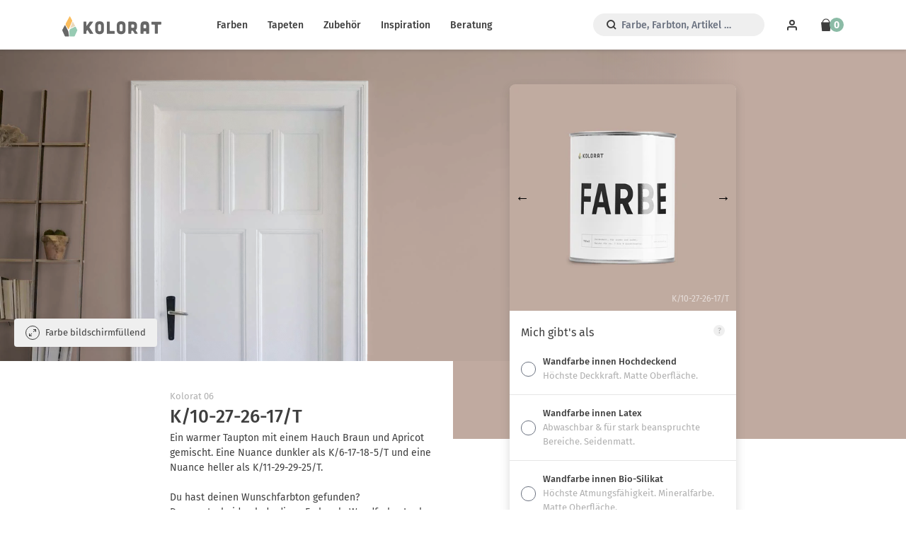

--- FILE ---
content_type: text/html; charset=utf-8
request_url: https://www.kolorat.de/products/k-10-27-26-17-t?variant=42195825098974
body_size: 18563
content:
<!DOCTYPE html>
<html>
<head>
<meta charset='utf-8'>
<meta content='IE=edge,chrome=1' http-equiv='X-UA-Compatible'>
<meta content='width=device-width, initial-scale=1' name='viewport'>
<meta content='66NSKc6TnGhOQka1fsUaU1_Fuen3qlcKngZ4QdJI2uo' name='google-site-verification'>
<meta content='3df8834e51c8ba8d0a64fce890dd7088' name='p:domain_verify'>
<meta content='411eed2bd4366d7fac9278040032ff41' name='p:domain_verify'>
<meta content='Kolorat' name='apple-mobile-web-app-title'>
<link href='https://www.kolorat.de/products/k-10-27-26-17-t' rel='canonical'>
<link as='image' href='//www.kolorat.de/cdn/shop/t/25/assets/farbe_detail_hg_neu.jpg?v=144476309378665631801765443222' rel='preload' type='image/jpeg'>
<link as='image' href='//www.kolorat.de/cdn/shop/t/25/assets/farbe_detail_alpha_neu-compressor.png?v=148391794560446075551765443222' rel='preload' type='image/png'>
<link as='image' href='//www.kolorat.de/cdn/shop/t/25/assets/stuhl_kreidefarbe.png?v=45647551407538922151765443222' rel='preload' type='image/jpeg'>
<link as='image' href='//www.kolorat.de/cdn/shop/t/25/assets/stuhl_kreidefarbe_maske3.png?v=38290020240286305151765443222' rel='preload' type='image/png'>
<link href='//www.kolorat.de/cdn/shop/t/25/assets/favicon.ico?v=128102014097852869371765443222' rel='icon' sizes='32x32'>
<link href='//www.kolorat.de/cdn/shop/t/25/assets/favicon.ico?v=128102014097852869371765443222' rel='shortcut icon'>
<link href='//www.kolorat.de/cdn/shop/t/25/assets/icon_blk.svg?v=168998574532512478551765443222' rel='icon' type='image/svg+xml'>
<link href='//www.kolorat.de/cdn/shop/t/25/assets/apple-touch-icon.png?v=81358389883303999371765443222' rel='icon' type='image/png'>
<link href='//www.kolorat.de/cdn/shop/t/25/assets/apple-touch-icon.png?v=81358389883303999371765443222' rel='apple-touch-icon'>
<title>
K/10-27-26-17/T &ndash; Kolorat
</title>

<meta content='Ein warmer Taupton mit einem Hauch Braun und Apricot gemischt. Eine Nuance dunkler als K/6-17-18-5/T und eine Nuance heller als K/11-29-29-25/T.' name='description'>


<link href="//www.kolorat.de/cdn/shop/t/25/assets/application.css?v=43264420874812679801768214770" rel="stylesheet" type="text/css" media="all" />
<script src="//www.kolorat.de/cdn/shop/t/25/assets/application.js?v=9501352216437657801765443362" type="text/javascript"></script>
<script>window.performance && window.performance.mark && window.performance.mark('shopify.content_for_header.start');</script><meta name="google-site-verification" content="JrW-5UcXO2fFtuba0nSxxvsw0jsiXLu63gIMBdYonMk">
<meta name="facebook-domain-verification" content="4k6e12fdxa1j4f34m8b80fwpfdhiib">
<meta id="shopify-digital-wallet" name="shopify-digital-wallet" content="/2754674737/digital_wallets/dialog">
<meta name="shopify-checkout-api-token" content="eee9e309de0a3afd3c2cef635226e327">
<meta id="in-context-paypal-metadata" data-shop-id="2754674737" data-venmo-supported="false" data-environment="production" data-locale="de_DE" data-paypal-v4="true" data-currency="EUR">
<link rel="alternate" type="application/json+oembed" href="https://www.kolorat.de/products/k-10-27-26-17-t.oembed">
<script async="async" src="/checkouts/internal/preloads.js?locale=de-DE"></script>
<link rel="preconnect" href="https://shop.app" crossorigin="anonymous">
<script async="async" src="https://shop.app/checkouts/internal/preloads.js?locale=de-DE&shop_id=2754674737" crossorigin="anonymous"></script>
<script id="apple-pay-shop-capabilities" type="application/json">{"shopId":2754674737,"countryCode":"DE","currencyCode":"EUR","merchantCapabilities":["supports3DS"],"merchantId":"gid:\/\/shopify\/Shop\/2754674737","merchantName":"Kolorat","requiredBillingContactFields":["postalAddress","email"],"requiredShippingContactFields":["postalAddress","email"],"shippingType":"shipping","supportedNetworks":["visa","maestro","masterCard","amex"],"total":{"type":"pending","label":"Kolorat","amount":"1.00"},"shopifyPaymentsEnabled":true,"supportsSubscriptions":true}</script>
<script id="shopify-features" type="application/json">{"accessToken":"eee9e309de0a3afd3c2cef635226e327","betas":["rich-media-storefront-analytics"],"domain":"www.kolorat.de","predictiveSearch":true,"shopId":2754674737,"locale":"de"}</script>
<script>var Shopify = Shopify || {};
Shopify.shop = "kolorat.myshopify.com";
Shopify.locale = "de";
Shopify.currency = {"active":"EUR","rate":"1.0"};
Shopify.country = "DE";
Shopify.theme = {"name":"io-9767-kolorat-dies-und-das","id":174506115340,"schema_name":null,"schema_version":null,"theme_store_id":null,"role":"main"};
Shopify.theme.handle = "null";
Shopify.theme.style = {"id":null,"handle":null};
Shopify.cdnHost = "www.kolorat.de/cdn";
Shopify.routes = Shopify.routes || {};
Shopify.routes.root = "/";</script>
<script type="module">!function(o){(o.Shopify=o.Shopify||{}).modules=!0}(window);</script>
<script>!function(o){function n(){var o=[];function n(){o.push(Array.prototype.slice.apply(arguments))}return n.q=o,n}var t=o.Shopify=o.Shopify||{};t.loadFeatures=n(),t.autoloadFeatures=n()}(window);</script>
<script>
  window.ShopifyPay = window.ShopifyPay || {};
  window.ShopifyPay.apiHost = "shop.app\/pay";
  window.ShopifyPay.redirectState = null;
</script>
<script id="shop-js-analytics" type="application/json">{"pageType":"product"}</script>
<script defer="defer" async type="module" src="//www.kolorat.de/cdn/shopifycloud/shop-js/modules/v2/client.init-shop-cart-sync_e98Ab_XN.de.esm.js"></script>
<script defer="defer" async type="module" src="//www.kolorat.de/cdn/shopifycloud/shop-js/modules/v2/chunk.common_Pcw9EP95.esm.js"></script>
<script defer="defer" async type="module" src="//www.kolorat.de/cdn/shopifycloud/shop-js/modules/v2/chunk.modal_CzmY4ZhL.esm.js"></script>
<script type="module">
  await import("//www.kolorat.de/cdn/shopifycloud/shop-js/modules/v2/client.init-shop-cart-sync_e98Ab_XN.de.esm.js");
await import("//www.kolorat.de/cdn/shopifycloud/shop-js/modules/v2/chunk.common_Pcw9EP95.esm.js");
await import("//www.kolorat.de/cdn/shopifycloud/shop-js/modules/v2/chunk.modal_CzmY4ZhL.esm.js");

  window.Shopify.SignInWithShop?.initShopCartSync?.({"fedCMEnabled":true,"windoidEnabled":true});

</script>
<script>
  window.Shopify = window.Shopify || {};
  if (!window.Shopify.featureAssets) window.Shopify.featureAssets = {};
  window.Shopify.featureAssets['shop-js'] = {"shop-cart-sync":["modules/v2/client.shop-cart-sync_DazCVyJ3.de.esm.js","modules/v2/chunk.common_Pcw9EP95.esm.js","modules/v2/chunk.modal_CzmY4ZhL.esm.js"],"init-fed-cm":["modules/v2/client.init-fed-cm_D0AulfmK.de.esm.js","modules/v2/chunk.common_Pcw9EP95.esm.js","modules/v2/chunk.modal_CzmY4ZhL.esm.js"],"shop-cash-offers":["modules/v2/client.shop-cash-offers_BISyWFEA.de.esm.js","modules/v2/chunk.common_Pcw9EP95.esm.js","modules/v2/chunk.modal_CzmY4ZhL.esm.js"],"shop-login-button":["modules/v2/client.shop-login-button_D_c1vx_E.de.esm.js","modules/v2/chunk.common_Pcw9EP95.esm.js","modules/v2/chunk.modal_CzmY4ZhL.esm.js"],"pay-button":["modules/v2/client.pay-button_CHADzJ4g.de.esm.js","modules/v2/chunk.common_Pcw9EP95.esm.js","modules/v2/chunk.modal_CzmY4ZhL.esm.js"],"shop-button":["modules/v2/client.shop-button_CQnD2U3v.de.esm.js","modules/v2/chunk.common_Pcw9EP95.esm.js","modules/v2/chunk.modal_CzmY4ZhL.esm.js"],"avatar":["modules/v2/client.avatar_BTnouDA3.de.esm.js"],"init-windoid":["modules/v2/client.init-windoid_CmA0-hrC.de.esm.js","modules/v2/chunk.common_Pcw9EP95.esm.js","modules/v2/chunk.modal_CzmY4ZhL.esm.js"],"init-shop-for-new-customer-accounts":["modules/v2/client.init-shop-for-new-customer-accounts_BCzC_Mib.de.esm.js","modules/v2/client.shop-login-button_D_c1vx_E.de.esm.js","modules/v2/chunk.common_Pcw9EP95.esm.js","modules/v2/chunk.modal_CzmY4ZhL.esm.js"],"init-shop-email-lookup-coordinator":["modules/v2/client.init-shop-email-lookup-coordinator_DYzOit4u.de.esm.js","modules/v2/chunk.common_Pcw9EP95.esm.js","modules/v2/chunk.modal_CzmY4ZhL.esm.js"],"init-shop-cart-sync":["modules/v2/client.init-shop-cart-sync_e98Ab_XN.de.esm.js","modules/v2/chunk.common_Pcw9EP95.esm.js","modules/v2/chunk.modal_CzmY4ZhL.esm.js"],"shop-toast-manager":["modules/v2/client.shop-toast-manager_Bc-1elH8.de.esm.js","modules/v2/chunk.common_Pcw9EP95.esm.js","modules/v2/chunk.modal_CzmY4ZhL.esm.js"],"init-customer-accounts":["modules/v2/client.init-customer-accounts_CqlRHmZs.de.esm.js","modules/v2/client.shop-login-button_D_c1vx_E.de.esm.js","modules/v2/chunk.common_Pcw9EP95.esm.js","modules/v2/chunk.modal_CzmY4ZhL.esm.js"],"init-customer-accounts-sign-up":["modules/v2/client.init-customer-accounts-sign-up_DZmBw6yB.de.esm.js","modules/v2/client.shop-login-button_D_c1vx_E.de.esm.js","modules/v2/chunk.common_Pcw9EP95.esm.js","modules/v2/chunk.modal_CzmY4ZhL.esm.js"],"shop-follow-button":["modules/v2/client.shop-follow-button_Cx-w7rSq.de.esm.js","modules/v2/chunk.common_Pcw9EP95.esm.js","modules/v2/chunk.modal_CzmY4ZhL.esm.js"],"checkout-modal":["modules/v2/client.checkout-modal_Djjmh8qM.de.esm.js","modules/v2/chunk.common_Pcw9EP95.esm.js","modules/v2/chunk.modal_CzmY4ZhL.esm.js"],"shop-login":["modules/v2/client.shop-login_DMZMgoZf.de.esm.js","modules/v2/chunk.common_Pcw9EP95.esm.js","modules/v2/chunk.modal_CzmY4ZhL.esm.js"],"lead-capture":["modules/v2/client.lead-capture_SqejaEd8.de.esm.js","modules/v2/chunk.common_Pcw9EP95.esm.js","modules/v2/chunk.modal_CzmY4ZhL.esm.js"],"payment-terms":["modules/v2/client.payment-terms_DUeEqFTJ.de.esm.js","modules/v2/chunk.common_Pcw9EP95.esm.js","modules/v2/chunk.modal_CzmY4ZhL.esm.js"]};
</script>
<script>(function() {
  var isLoaded = false;
  function asyncLoad() {
    if (isLoaded) return;
    isLoaded = true;
    var urls = ["https:\/\/whatschat.shopiapps.in\/script\/sp-whatsapp-app-tabs.js?version=1.0\u0026shop=kolorat.myshopify.com","https:\/\/configs.carthike.com\/carthike.js?shop=kolorat.myshopify.com"];
    for (var i = 0; i < urls.length; i++) {
      var s = document.createElement('script');
      s.type = 'text/javascript';
      s.async = true;
      s.src = urls[i];
      var x = document.getElementsByTagName('script')[0];
      x.parentNode.insertBefore(s, x);
    }
  };
  if(window.attachEvent) {
    window.attachEvent('onload', asyncLoad);
  } else {
    window.addEventListener('load', asyncLoad, false);
  }
})();</script>
<script id="__st">var __st={"a":2754674737,"offset":3600,"reqid":"e7e5b90e-a93f-410a-8221-fe9248a18d01-1769104256","pageurl":"www.kolorat.de\/products\/k-10-27-26-17-t?variant=42195825098974","u":"272ba27e7c38","p":"product","rtyp":"product","rid":11547242791180};</script>
<script>window.ShopifyPaypalV4VisibilityTracking = true;</script>
<script id="captcha-bootstrap">!function(){'use strict';const t='contact',e='account',n='new_comment',o=[[t,t],['blogs',n],['comments',n],[t,'customer']],c=[[e,'customer_login'],[e,'guest_login'],[e,'recover_customer_password'],[e,'create_customer']],r=t=>t.map((([t,e])=>`form[action*='/${t}']:not([data-nocaptcha='true']) input[name='form_type'][value='${e}']`)).join(','),a=t=>()=>t?[...document.querySelectorAll(t)].map((t=>t.form)):[];function s(){const t=[...o],e=r(t);return a(e)}const i='password',u='form_key',d=['recaptcha-v3-token','g-recaptcha-response','h-captcha-response',i],f=()=>{try{return window.sessionStorage}catch{return}},m='__shopify_v',_=t=>t.elements[u];function p(t,e,n=!1){try{const o=window.sessionStorage,c=JSON.parse(o.getItem(e)),{data:r}=function(t){const{data:e,action:n}=t;return t[m]||n?{data:e,action:n}:{data:t,action:n}}(c);for(const[e,n]of Object.entries(r))t.elements[e]&&(t.elements[e].value=n);n&&o.removeItem(e)}catch(o){console.error('form repopulation failed',{error:o})}}const l='form_type',E='cptcha';function T(t){t.dataset[E]=!0}const w=window,h=w.document,L='Shopify',v='ce_forms',y='captcha';let A=!1;((t,e)=>{const n=(g='f06e6c50-85a8-45c8-87d0-21a2b65856fe',I='https://cdn.shopify.com/shopifycloud/storefront-forms-hcaptcha/ce_storefront_forms_captcha_hcaptcha.v1.5.2.iife.js',D={infoText:'Durch hCaptcha geschützt',privacyText:'Datenschutz',termsText:'Allgemeine Geschäftsbedingungen'},(t,e,n)=>{const o=w[L][v],c=o.bindForm;if(c)return c(t,g,e,D).then(n);var r;o.q.push([[t,g,e,D],n]),r=I,A||(h.body.append(Object.assign(h.createElement('script'),{id:'captcha-provider',async:!0,src:r})),A=!0)});var g,I,D;w[L]=w[L]||{},w[L][v]=w[L][v]||{},w[L][v].q=[],w[L][y]=w[L][y]||{},w[L][y].protect=function(t,e){n(t,void 0,e),T(t)},Object.freeze(w[L][y]),function(t,e,n,w,h,L){const[v,y,A,g]=function(t,e,n){const i=e?o:[],u=t?c:[],d=[...i,...u],f=r(d),m=r(i),_=r(d.filter((([t,e])=>n.includes(e))));return[a(f),a(m),a(_),s()]}(w,h,L),I=t=>{const e=t.target;return e instanceof HTMLFormElement?e:e&&e.form},D=t=>v().includes(t);t.addEventListener('submit',(t=>{const e=I(t);if(!e)return;const n=D(e)&&!e.dataset.hcaptchaBound&&!e.dataset.recaptchaBound,o=_(e),c=g().includes(e)&&(!o||!o.value);(n||c)&&t.preventDefault(),c&&!n&&(function(t){try{if(!f())return;!function(t){const e=f();if(!e)return;const n=_(t);if(!n)return;const o=n.value;o&&e.removeItem(o)}(t);const e=Array.from(Array(32),(()=>Math.random().toString(36)[2])).join('');!function(t,e){_(t)||t.append(Object.assign(document.createElement('input'),{type:'hidden',name:u})),t.elements[u].value=e}(t,e),function(t,e){const n=f();if(!n)return;const o=[...t.querySelectorAll(`input[type='${i}']`)].map((({name:t})=>t)),c=[...d,...o],r={};for(const[a,s]of new FormData(t).entries())c.includes(a)||(r[a]=s);n.setItem(e,JSON.stringify({[m]:1,action:t.action,data:r}))}(t,e)}catch(e){console.error('failed to persist form',e)}}(e),e.submit())}));const S=(t,e)=>{t&&!t.dataset[E]&&(n(t,e.some((e=>e===t))),T(t))};for(const o of['focusin','change'])t.addEventListener(o,(t=>{const e=I(t);D(e)&&S(e,y())}));const B=e.get('form_key'),M=e.get(l),P=B&&M;t.addEventListener('DOMContentLoaded',(()=>{const t=y();if(P)for(const e of t)e.elements[l].value===M&&p(e,B);[...new Set([...A(),...v().filter((t=>'true'===t.dataset.shopifyCaptcha))])].forEach((e=>S(e,t)))}))}(h,new URLSearchParams(w.location.search),n,t,e,['guest_login'])})(!0,!0)}();</script>
<script integrity="sha256-4kQ18oKyAcykRKYeNunJcIwy7WH5gtpwJnB7kiuLZ1E=" data-source-attribution="shopify.loadfeatures" defer="defer" src="//www.kolorat.de/cdn/shopifycloud/storefront/assets/storefront/load_feature-a0a9edcb.js" crossorigin="anonymous"></script>
<script crossorigin="anonymous" defer="defer" src="//www.kolorat.de/cdn/shopifycloud/storefront/assets/shopify_pay/storefront-65b4c6d7.js?v=20250812"></script>
<script data-source-attribution="shopify.dynamic_checkout.dynamic.init">var Shopify=Shopify||{};Shopify.PaymentButton=Shopify.PaymentButton||{isStorefrontPortableWallets:!0,init:function(){window.Shopify.PaymentButton.init=function(){};var t=document.createElement("script");t.src="https://www.kolorat.de/cdn/shopifycloud/portable-wallets/latest/portable-wallets.de.js",t.type="module",document.head.appendChild(t)}};
</script>
<script data-source-attribution="shopify.dynamic_checkout.buyer_consent">
  function portableWalletsHideBuyerConsent(e){var t=document.getElementById("shopify-buyer-consent"),n=document.getElementById("shopify-subscription-policy-button");t&&n&&(t.classList.add("hidden"),t.setAttribute("aria-hidden","true"),n.removeEventListener("click",e))}function portableWalletsShowBuyerConsent(e){var t=document.getElementById("shopify-buyer-consent"),n=document.getElementById("shopify-subscription-policy-button");t&&n&&(t.classList.remove("hidden"),t.removeAttribute("aria-hidden"),n.addEventListener("click",e))}window.Shopify?.PaymentButton&&(window.Shopify.PaymentButton.hideBuyerConsent=portableWalletsHideBuyerConsent,window.Shopify.PaymentButton.showBuyerConsent=portableWalletsShowBuyerConsent);
</script>
<script data-source-attribution="shopify.dynamic_checkout.cart.bootstrap">document.addEventListener("DOMContentLoaded",(function(){function t(){return document.querySelector("shopify-accelerated-checkout-cart, shopify-accelerated-checkout")}if(t())Shopify.PaymentButton.init();else{new MutationObserver((function(e,n){t()&&(Shopify.PaymentButton.init(),n.disconnect())})).observe(document.body,{childList:!0,subtree:!0})}}));
</script>
<script id='scb4127' type='text/javascript' async='' src='https://www.kolorat.de/cdn/shopifycloud/privacy-banner/storefront-banner.js'></script><link id="shopify-accelerated-checkout-styles" rel="stylesheet" media="screen" href="https://www.kolorat.de/cdn/shopifycloud/portable-wallets/latest/accelerated-checkout-backwards-compat.css" crossorigin="anonymous">
<style id="shopify-accelerated-checkout-cart">
        #shopify-buyer-consent {
  margin-top: 1em;
  display: inline-block;
  width: 100%;
}

#shopify-buyer-consent.hidden {
  display: none;
}

#shopify-subscription-policy-button {
  background: none;
  border: none;
  padding: 0;
  text-decoration: underline;
  font-size: inherit;
  cursor: pointer;
}

#shopify-subscription-policy-button::before {
  box-shadow: none;
}

      </style>

<script>window.performance && window.performance.mark && window.performance.mark('shopify.content_for_header.end');</script>
<link href="https://monorail-edge.shopifysvc.com" rel="dns-prefetch">
<script>(function(){if ("sendBeacon" in navigator && "performance" in window) {try {var session_token_from_headers = performance.getEntriesByType('navigation')[0].serverTiming.find(x => x.name == '_s').description;} catch {var session_token_from_headers = undefined;}var session_cookie_matches = document.cookie.match(/_shopify_s=([^;]*)/);var session_token_from_cookie = session_cookie_matches && session_cookie_matches.length === 2 ? session_cookie_matches[1] : "";var session_token = session_token_from_headers || session_token_from_cookie || "";function handle_abandonment_event(e) {var entries = performance.getEntries().filter(function(entry) {return /monorail-edge.shopifysvc.com/.test(entry.name);});if (!window.abandonment_tracked && entries.length === 0) {window.abandonment_tracked = true;var currentMs = Date.now();var navigation_start = performance.timing.navigationStart;var payload = {shop_id: 2754674737,url: window.location.href,navigation_start,duration: currentMs - navigation_start,session_token,page_type: "product"};window.navigator.sendBeacon("https://monorail-edge.shopifysvc.com/v1/produce", JSON.stringify({schema_id: "online_store_buyer_site_abandonment/1.1",payload: payload,metadata: {event_created_at_ms: currentMs,event_sent_at_ms: currentMs}}));}}window.addEventListener('pagehide', handle_abandonment_event);}}());</script>
<script id="web-pixels-manager-setup">(function e(e,d,r,n,o){if(void 0===o&&(o={}),!Boolean(null===(a=null===(i=window.Shopify)||void 0===i?void 0:i.analytics)||void 0===a?void 0:a.replayQueue)){var i,a;window.Shopify=window.Shopify||{};var t=window.Shopify;t.analytics=t.analytics||{};var s=t.analytics;s.replayQueue=[],s.publish=function(e,d,r){return s.replayQueue.push([e,d,r]),!0};try{self.performance.mark("wpm:start")}catch(e){}var l=function(){var e={modern:/Edge?\/(1{2}[4-9]|1[2-9]\d|[2-9]\d{2}|\d{4,})\.\d+(\.\d+|)|Firefox\/(1{2}[4-9]|1[2-9]\d|[2-9]\d{2}|\d{4,})\.\d+(\.\d+|)|Chrom(ium|e)\/(9{2}|\d{3,})\.\d+(\.\d+|)|(Maci|X1{2}).+ Version\/(15\.\d+|(1[6-9]|[2-9]\d|\d{3,})\.\d+)([,.]\d+|)( \(\w+\)|)( Mobile\/\w+|) Safari\/|Chrome.+OPR\/(9{2}|\d{3,})\.\d+\.\d+|(CPU[ +]OS|iPhone[ +]OS|CPU[ +]iPhone|CPU IPhone OS|CPU iPad OS)[ +]+(15[._]\d+|(1[6-9]|[2-9]\d|\d{3,})[._]\d+)([._]\d+|)|Android:?[ /-](13[3-9]|1[4-9]\d|[2-9]\d{2}|\d{4,})(\.\d+|)(\.\d+|)|Android.+Firefox\/(13[5-9]|1[4-9]\d|[2-9]\d{2}|\d{4,})\.\d+(\.\d+|)|Android.+Chrom(ium|e)\/(13[3-9]|1[4-9]\d|[2-9]\d{2}|\d{4,})\.\d+(\.\d+|)|SamsungBrowser\/([2-9]\d|\d{3,})\.\d+/,legacy:/Edge?\/(1[6-9]|[2-9]\d|\d{3,})\.\d+(\.\d+|)|Firefox\/(5[4-9]|[6-9]\d|\d{3,})\.\d+(\.\d+|)|Chrom(ium|e)\/(5[1-9]|[6-9]\d|\d{3,})\.\d+(\.\d+|)([\d.]+$|.*Safari\/(?![\d.]+ Edge\/[\d.]+$))|(Maci|X1{2}).+ Version\/(10\.\d+|(1[1-9]|[2-9]\d|\d{3,})\.\d+)([,.]\d+|)( \(\w+\)|)( Mobile\/\w+|) Safari\/|Chrome.+OPR\/(3[89]|[4-9]\d|\d{3,})\.\d+\.\d+|(CPU[ +]OS|iPhone[ +]OS|CPU[ +]iPhone|CPU IPhone OS|CPU iPad OS)[ +]+(10[._]\d+|(1[1-9]|[2-9]\d|\d{3,})[._]\d+)([._]\d+|)|Android:?[ /-](13[3-9]|1[4-9]\d|[2-9]\d{2}|\d{4,})(\.\d+|)(\.\d+|)|Mobile Safari.+OPR\/([89]\d|\d{3,})\.\d+\.\d+|Android.+Firefox\/(13[5-9]|1[4-9]\d|[2-9]\d{2}|\d{4,})\.\d+(\.\d+|)|Android.+Chrom(ium|e)\/(13[3-9]|1[4-9]\d|[2-9]\d{2}|\d{4,})\.\d+(\.\d+|)|Android.+(UC? ?Browser|UCWEB|U3)[ /]?(15\.([5-9]|\d{2,})|(1[6-9]|[2-9]\d|\d{3,})\.\d+)\.\d+|SamsungBrowser\/(5\.\d+|([6-9]|\d{2,})\.\d+)|Android.+MQ{2}Browser\/(14(\.(9|\d{2,})|)|(1[5-9]|[2-9]\d|\d{3,})(\.\d+|))(\.\d+|)|K[Aa][Ii]OS\/(3\.\d+|([4-9]|\d{2,})\.\d+)(\.\d+|)/},d=e.modern,r=e.legacy,n=navigator.userAgent;return n.match(d)?"modern":n.match(r)?"legacy":"unknown"}(),u="modern"===l?"modern":"legacy",c=(null!=n?n:{modern:"",legacy:""})[u],f=function(e){return[e.baseUrl,"/wpm","/b",e.hashVersion,"modern"===e.buildTarget?"m":"l",".js"].join("")}({baseUrl:d,hashVersion:r,buildTarget:u}),m=function(e){var d=e.version,r=e.bundleTarget,n=e.surface,o=e.pageUrl,i=e.monorailEndpoint;return{emit:function(e){var a=e.status,t=e.errorMsg,s=(new Date).getTime(),l=JSON.stringify({metadata:{event_sent_at_ms:s},events:[{schema_id:"web_pixels_manager_load/3.1",payload:{version:d,bundle_target:r,page_url:o,status:a,surface:n,error_msg:t},metadata:{event_created_at_ms:s}}]});if(!i)return console&&console.warn&&console.warn("[Web Pixels Manager] No Monorail endpoint provided, skipping logging."),!1;try{return self.navigator.sendBeacon.bind(self.navigator)(i,l)}catch(e){}var u=new XMLHttpRequest;try{return u.open("POST",i,!0),u.setRequestHeader("Content-Type","text/plain"),u.send(l),!0}catch(e){return console&&console.warn&&console.warn("[Web Pixels Manager] Got an unhandled error while logging to Monorail."),!1}}}}({version:r,bundleTarget:l,surface:e.surface,pageUrl:self.location.href,monorailEndpoint:e.monorailEndpoint});try{o.browserTarget=l,function(e){var d=e.src,r=e.async,n=void 0===r||r,o=e.onload,i=e.onerror,a=e.sri,t=e.scriptDataAttributes,s=void 0===t?{}:t,l=document.createElement("script"),u=document.querySelector("head"),c=document.querySelector("body");if(l.async=n,l.src=d,a&&(l.integrity=a,l.crossOrigin="anonymous"),s)for(var f in s)if(Object.prototype.hasOwnProperty.call(s,f))try{l.dataset[f]=s[f]}catch(e){}if(o&&l.addEventListener("load",o),i&&l.addEventListener("error",i),u)u.appendChild(l);else{if(!c)throw new Error("Did not find a head or body element to append the script");c.appendChild(l)}}({src:f,async:!0,onload:function(){if(!function(){var e,d;return Boolean(null===(d=null===(e=window.Shopify)||void 0===e?void 0:e.analytics)||void 0===d?void 0:d.initialized)}()){var d=window.webPixelsManager.init(e)||void 0;if(d){var r=window.Shopify.analytics;r.replayQueue.forEach((function(e){var r=e[0],n=e[1],o=e[2];d.publishCustomEvent(r,n,o)})),r.replayQueue=[],r.publish=d.publishCustomEvent,r.visitor=d.visitor,r.initialized=!0}}},onerror:function(){return m.emit({status:"failed",errorMsg:"".concat(f," has failed to load")})},sri:function(e){var d=/^sha384-[A-Za-z0-9+/=]+$/;return"string"==typeof e&&d.test(e)}(c)?c:"",scriptDataAttributes:o}),m.emit({status:"loading"})}catch(e){m.emit({status:"failed",errorMsg:(null==e?void 0:e.message)||"Unknown error"})}}})({shopId: 2754674737,storefrontBaseUrl: "https://www.kolorat.de",extensionsBaseUrl: "https://extensions.shopifycdn.com/cdn/shopifycloud/web-pixels-manager",monorailEndpoint: "https://monorail-edge.shopifysvc.com/unstable/produce_batch",surface: "storefront-renderer",enabledBetaFlags: ["2dca8a86"],webPixelsConfigList: [{"id":"1526268172","configuration":"{\"config\":\"{\\\"google_tag_ids\\\":[\\\"G-L1K707NZ9N\\\",\\\"GT-KV595G9K\\\",\\\"AW-957377282\\\"],\\\"target_country\\\":\\\"DE\\\",\\\"gtag_events\\\":[{\\\"type\\\":\\\"search\\\",\\\"action_label\\\":[\\\"AW-957377282\\\/m0a1CLr4tr0bEILWwcgD\\\",\\\"G-L1K707NZ9N\\\",\\\"AW-957377282\\\"]},{\\\"type\\\":\\\"begin_checkout\\\",\\\"action_label\\\":[\\\"AW-957377282\\\/nbLuCNz2tr0bEILWwcgD\\\",\\\"G-L1K707NZ9N\\\",\\\"AW-957377282\\\"]},{\\\"type\\\":\\\"view_item\\\",\\\"action_label\\\":[\\\"AW-957377282\\\/ET4MCLf4tr0bEILWwcgD\\\",\\\"MC-Y3P0X8ZGTP\\\",\\\"G-L1K707NZ9N\\\",\\\"AW-957377282\\\"]},{\\\"type\\\":\\\"purchase\\\",\\\"action_label\\\":[\\\"AW-957377282\\\/-CELCNn2tr0bEILWwcgD\\\",\\\"MC-Y3P0X8ZGTP\\\",\\\"G-L1K707NZ9N\\\",\\\"AW-957377282\\\"]},{\\\"type\\\":\\\"page_view\\\",\\\"action_label\\\":[\\\"AW-957377282\\\/GBMMCLT4tr0bEILWwcgD\\\",\\\"MC-Y3P0X8ZGTP\\\",\\\"G-L1K707NZ9N\\\",\\\"AW-957377282\\\"]},{\\\"type\\\":\\\"add_payment_info\\\",\\\"action_label\\\":[\\\"AW-957377282\\\/7bMyCL34tr0bEILWwcgD\\\",\\\"G-L1K707NZ9N\\\",\\\"AW-957377282\\\"]},{\\\"type\\\":\\\"add_to_cart\\\",\\\"action_label\\\":[\\\"AW-957377282\\\/I-uaCLH4tr0bEILWwcgD\\\",\\\"G-L1K707NZ9N\\\",\\\"AW-957377282\\\"]}],\\\"enable_monitoring_mode\\\":false}\"}","eventPayloadVersion":"v1","runtimeContext":"OPEN","scriptVersion":"b2a88bafab3e21179ed38636efcd8a93","type":"APP","apiClientId":1780363,"privacyPurposes":[],"dataSharingAdjustments":{"protectedCustomerApprovalScopes":["read_customer_address","read_customer_email","read_customer_name","read_customer_personal_data","read_customer_phone"]}},{"id":"1271169292","configuration":"{\"pixel_id\":\"1078074324367142\",\"pixel_type\":\"facebook_pixel\"}","eventPayloadVersion":"v1","runtimeContext":"OPEN","scriptVersion":"ca16bc87fe92b6042fbaa3acc2fbdaa6","type":"APP","apiClientId":2329312,"privacyPurposes":["ANALYTICS","MARKETING","SALE_OF_DATA"],"dataSharingAdjustments":{"protectedCustomerApprovalScopes":["read_customer_address","read_customer_email","read_customer_name","read_customer_personal_data","read_customer_phone"]}},{"id":"129859852","configuration":"{\"tagID\":\"2612680149617\"}","eventPayloadVersion":"v1","runtimeContext":"STRICT","scriptVersion":"18031546ee651571ed29edbe71a3550b","type":"APP","apiClientId":3009811,"privacyPurposes":["ANALYTICS","MARKETING","SALE_OF_DATA"],"dataSharingAdjustments":{"protectedCustomerApprovalScopes":["read_customer_address","read_customer_email","read_customer_name","read_customer_personal_data","read_customer_phone"]}},{"id":"shopify-app-pixel","configuration":"{}","eventPayloadVersion":"v1","runtimeContext":"STRICT","scriptVersion":"0450","apiClientId":"shopify-pixel","type":"APP","privacyPurposes":["ANALYTICS","MARKETING"]},{"id":"shopify-custom-pixel","eventPayloadVersion":"v1","runtimeContext":"LAX","scriptVersion":"0450","apiClientId":"shopify-pixel","type":"CUSTOM","privacyPurposes":["ANALYTICS","MARKETING"]}],isMerchantRequest: false,initData: {"shop":{"name":"Kolorat","paymentSettings":{"currencyCode":"EUR"},"myshopifyDomain":"kolorat.myshopify.com","countryCode":"DE","storefrontUrl":"https:\/\/www.kolorat.de"},"customer":null,"cart":null,"checkout":null,"productVariants":[{"price":{"amount":9.95,"currencyCode":"EUR"},"product":{"title":"K\/10-27-26-17\/T","vendor":"Kolorat","id":"11547242791180","untranslatedTitle":"K\/10-27-26-17\/T","url":"\/products\/k-10-27-26-17-t","type":"Farbe"},"id":"54128484090124","image":{"src":"\/\/www.kolorat.de\/cdn\/shop\/files\/661525419c87c1e7592a6dd5144a272c.png?v=1741122160"},"sku":"4069726070854","title":"Wandfarbe innen Hochdeckend \/ 0,2l","untranslatedTitle":"Wandfarbe innen Hochdeckend \/ 0,2l"},{"price":{"amount":49.95,"currencyCode":"EUR"},"product":{"title":"K\/10-27-26-17\/T","vendor":"Kolorat","id":"11547242791180","untranslatedTitle":"K\/10-27-26-17\/T","url":"\/products\/k-10-27-26-17-t","type":"Farbe"},"id":"54128484122892","image":{"src":"\/\/www.kolorat.de\/cdn\/shop\/files\/661525419c87c1e7592a6dd5144a272c.png?v=1741122160"},"sku":"4069726041458","title":"Wandfarbe innen Hochdeckend \/ 2,5l","untranslatedTitle":"Wandfarbe innen Hochdeckend \/ 2,5l"},{"price":{"amount":79.95,"currencyCode":"EUR"},"product":{"title":"K\/10-27-26-17\/T","vendor":"Kolorat","id":"11547242791180","untranslatedTitle":"K\/10-27-26-17\/T","url":"\/products\/k-10-27-26-17-t","type":"Farbe"},"id":"54128484155660","image":{"src":"\/\/www.kolorat.de\/cdn\/shop\/files\/661525419c87c1e7592a6dd5144a272c.png?v=1741122160"},"sku":"4069726051259","title":"Wandfarbe innen Hochdeckend \/ 5,0l","untranslatedTitle":"Wandfarbe innen Hochdeckend \/ 5,0l"},{"price":{"amount":109.95,"currencyCode":"EUR"},"product":{"title":"K\/10-27-26-17\/T","vendor":"Kolorat","id":"11547242791180","untranslatedTitle":"K\/10-27-26-17\/T","url":"\/products\/k-10-27-26-17-t","type":"Farbe"},"id":"54128484188428","image":{"src":"\/\/www.kolorat.de\/cdn\/shop\/files\/661525419c87c1e7592a6dd5144a272c.png?v=1741122160"},"sku":"4069726061050","title":"Wandfarbe innen Hochdeckend \/ 10,0l","untranslatedTitle":"Wandfarbe innen Hochdeckend \/ 10,0l"},{"price":{"amount":52.95,"currencyCode":"EUR"},"product":{"title":"K\/10-27-26-17\/T","vendor":"Kolorat","id":"11547242791180","untranslatedTitle":"K\/10-27-26-17\/T","url":"\/products\/k-10-27-26-17-t","type":"Farbe"},"id":"54128484221196","image":{"src":"\/\/www.kolorat.de\/cdn\/shop\/files\/661525419c87c1e7592a6dd5144a272c.png?v=1741122160"},"sku":"4069726080655","title":"Wandfarbe innen Latex \/ 2,5l","untranslatedTitle":"Wandfarbe innen Latex \/ 2,5l"},{"price":{"amount":82.95,"currencyCode":"EUR"},"product":{"title":"K\/10-27-26-17\/T","vendor":"Kolorat","id":"11547242791180","untranslatedTitle":"K\/10-27-26-17\/T","url":"\/products\/k-10-27-26-17-t","type":"Farbe"},"id":"54128484253964","image":{"src":"\/\/www.kolorat.de\/cdn\/shop\/files\/661525419c87c1e7592a6dd5144a272c.png?v=1741122160"},"sku":"4069726090456","title":"Wandfarbe innen Latex \/ 5,0l","untranslatedTitle":"Wandfarbe innen Latex \/ 5,0l"},{"price":{"amount":52.95,"currencyCode":"EUR"},"product":{"title":"K\/10-27-26-17\/T","vendor":"Kolorat","id":"11547242791180","untranslatedTitle":"K\/10-27-26-17\/T","url":"\/products\/k-10-27-26-17-t","type":"Farbe"},"id":"54128484286732","image":{"src":"\/\/www.kolorat.de\/cdn\/shop\/files\/661525419c87c1e7592a6dd5144a272c.png?v=1741122160"},"sku":"4069726100254","title":"Wandfarbe innen Bio-Silikat \/ 2,5l","untranslatedTitle":"Wandfarbe innen Bio-Silikat \/ 2,5l"},{"price":{"amount":82.95,"currencyCode":"EUR"},"product":{"title":"K\/10-27-26-17\/T","vendor":"Kolorat","id":"11547242791180","untranslatedTitle":"K\/10-27-26-17\/T","url":"\/products\/k-10-27-26-17-t","type":"Farbe"},"id":"54128484319500","image":{"src":"\/\/www.kolorat.de\/cdn\/shop\/files\/661525419c87c1e7592a6dd5144a272c.png?v=1741122160"},"sku":"4069726110055","title":"Wandfarbe innen Bio-Silikat \/ 5,0l","untranslatedTitle":"Wandfarbe innen Bio-Silikat \/ 5,0l"},{"price":{"amount":36.95,"currencyCode":"EUR"},"product":{"title":"K\/10-27-26-17\/T","vendor":"Kolorat","id":"11547242791180","untranslatedTitle":"K\/10-27-26-17\/T","url":"\/products\/k-10-27-26-17-t","type":"Farbe"},"id":"54128484352268","image":{"src":"\/\/www.kolorat.de\/cdn\/shop\/files\/661525419c87c1e7592a6dd5144a272c.png?v=1741122160"},"sku":"4069726002220","title":"Lack für innen \u0026 außen \/ 0,75l","untranslatedTitle":"Lack für innen \u0026 außen \/ 0,75l"},{"price":{"amount":89.95,"currencyCode":"EUR"},"product":{"title":"K\/10-27-26-17\/T","vendor":"Kolorat","id":"11547242791180","untranslatedTitle":"K\/10-27-26-17\/T","url":"\/products\/k-10-27-26-17-t","type":"Farbe"},"id":"54128484385036","image":{"src":"\/\/www.kolorat.de\/cdn\/shop\/files\/661525419c87c1e7592a6dd5144a272c.png?v=1741122160"},"sku":"4069726012052","title":"Lack für innen \u0026 außen \/ 2,5l","untranslatedTitle":"Lack für innen \u0026 außen \/ 2,5l"},{"price":{"amount":36.95,"currencyCode":"EUR"},"product":{"title":"K\/10-27-26-17\/T","vendor":"Kolorat","id":"11547242791180","untranslatedTitle":"K\/10-27-26-17\/T","url":"\/products\/k-10-27-26-17-t","type":"Farbe"},"id":"54128484417804","image":{"src":"\/\/www.kolorat.de\/cdn\/shop\/files\/661525419c87c1e7592a6dd5144a272c.png?v=1741122160"},"sku":"4069726031657","title":"Holzfarbe für außen \/ 0,75l","untranslatedTitle":"Holzfarbe für außen \/ 0,75l"},{"price":{"amount":89.95,"currencyCode":"EUR"},"product":{"title":"K\/10-27-26-17\/T","vendor":"Kolorat","id":"11547242791180","untranslatedTitle":"K\/10-27-26-17\/T","url":"\/products\/k-10-27-26-17-t","type":"Farbe"},"id":"54128484450572","image":{"src":"\/\/www.kolorat.de\/cdn\/shop\/files\/661525419c87c1e7592a6dd5144a272c.png?v=1741122160"},"sku":"4069726031657","title":"Holzfarbe für außen \/ 2,5l","untranslatedTitle":"Holzfarbe für außen \/ 2,5l"},{"price":{"amount":64.95,"currencyCode":"EUR"},"product":{"title":"K\/10-27-26-17\/T","vendor":"Kolorat","id":"11547242791180","untranslatedTitle":"K\/10-27-26-17\/T","url":"\/products\/k-10-27-26-17-t","type":"Farbe"},"id":"54128484483340","image":{"src":"\/\/www.kolorat.de\/cdn\/shop\/files\/661525419c87c1e7592a6dd5144a272c.png?v=1741122160"},"sku":"4069726119850","title":"Fassadenfarbe für außen \/ 2,5l","untranslatedTitle":"Fassadenfarbe für außen \/ 2,5l"},{"price":{"amount":184.95,"currencyCode":"EUR"},"product":{"title":"K\/10-27-26-17\/T","vendor":"Kolorat","id":"11547242791180","untranslatedTitle":"K\/10-27-26-17\/T","url":"\/products\/k-10-27-26-17-t","type":"Farbe"},"id":"54128484516108","image":{"src":"\/\/www.kolorat.de\/cdn\/shop\/files\/661525419c87c1e7592a6dd5144a272c.png?v=1741122160"},"sku":"4069726129651","title":"Fassadenfarbe für außen \/ 10,0l","untranslatedTitle":"Fassadenfarbe für außen \/ 10,0l"},{"price":{"amount":2.0,"currencyCode":"EUR"},"product":{"title":"K\/10-27-26-17\/T","vendor":"Kolorat","id":"11547242791180","untranslatedTitle":"K\/10-27-26-17\/T","url":"\/products\/k-10-27-26-17-t","type":"Farbe"},"id":"54128484548876","image":{"src":"\/\/www.kolorat.de\/cdn\/shop\/files\/661525419c87c1e7592a6dd5144a272c.png?v=1741122160"},"sku":"4069726139513","title":"Farbmuster \/ Karte","untranslatedTitle":"Farbmuster \/ Karte"}],"purchasingCompany":null},},"https://www.kolorat.de/cdn","fcfee988w5aeb613cpc8e4bc33m6693e112",{"modern":"","legacy":""},{"shopId":"2754674737","storefrontBaseUrl":"https:\/\/www.kolorat.de","extensionBaseUrl":"https:\/\/extensions.shopifycdn.com\/cdn\/shopifycloud\/web-pixels-manager","surface":"storefront-renderer","enabledBetaFlags":"[\"2dca8a86\"]","isMerchantRequest":"false","hashVersion":"fcfee988w5aeb613cpc8e4bc33m6693e112","publish":"custom","events":"[[\"page_viewed\",{}],[\"product_viewed\",{\"productVariant\":{\"price\":{\"amount\":9.95,\"currencyCode\":\"EUR\"},\"product\":{\"title\":\"K\/10-27-26-17\/T\",\"vendor\":\"Kolorat\",\"id\":\"11547242791180\",\"untranslatedTitle\":\"K\/10-27-26-17\/T\",\"url\":\"\/products\/k-10-27-26-17-t\",\"type\":\"Farbe\"},\"id\":\"54128484090124\",\"image\":{\"src\":\"\/\/www.kolorat.de\/cdn\/shop\/files\/661525419c87c1e7592a6dd5144a272c.png?v=1741122160\"},\"sku\":\"4069726070854\",\"title\":\"Wandfarbe innen Hochdeckend \/ 0,2l\",\"untranslatedTitle\":\"Wandfarbe innen Hochdeckend \/ 0,2l\"}}]]"});</script><script>
  window.ShopifyAnalytics = window.ShopifyAnalytics || {};
  window.ShopifyAnalytics.meta = window.ShopifyAnalytics.meta || {};
  window.ShopifyAnalytics.meta.currency = 'EUR';
  var meta = {"product":{"id":11547242791180,"gid":"gid:\/\/shopify\/Product\/11547242791180","vendor":"Kolorat","type":"Farbe","handle":"k-10-27-26-17-t","variants":[{"id":54128484090124,"price":995,"name":"K\/10-27-26-17\/T - Wandfarbe innen Hochdeckend \/ 0,2l","public_title":"Wandfarbe innen Hochdeckend \/ 0,2l","sku":"4069726070854"},{"id":54128484122892,"price":4995,"name":"K\/10-27-26-17\/T - Wandfarbe innen Hochdeckend \/ 2,5l","public_title":"Wandfarbe innen Hochdeckend \/ 2,5l","sku":"4069726041458"},{"id":54128484155660,"price":7995,"name":"K\/10-27-26-17\/T - Wandfarbe innen Hochdeckend \/ 5,0l","public_title":"Wandfarbe innen Hochdeckend \/ 5,0l","sku":"4069726051259"},{"id":54128484188428,"price":10995,"name":"K\/10-27-26-17\/T - Wandfarbe innen Hochdeckend \/ 10,0l","public_title":"Wandfarbe innen Hochdeckend \/ 10,0l","sku":"4069726061050"},{"id":54128484221196,"price":5295,"name":"K\/10-27-26-17\/T - Wandfarbe innen Latex \/ 2,5l","public_title":"Wandfarbe innen Latex \/ 2,5l","sku":"4069726080655"},{"id":54128484253964,"price":8295,"name":"K\/10-27-26-17\/T - Wandfarbe innen Latex \/ 5,0l","public_title":"Wandfarbe innen Latex \/ 5,0l","sku":"4069726090456"},{"id":54128484286732,"price":5295,"name":"K\/10-27-26-17\/T - Wandfarbe innen Bio-Silikat \/ 2,5l","public_title":"Wandfarbe innen Bio-Silikat \/ 2,5l","sku":"4069726100254"},{"id":54128484319500,"price":8295,"name":"K\/10-27-26-17\/T - Wandfarbe innen Bio-Silikat \/ 5,0l","public_title":"Wandfarbe innen Bio-Silikat \/ 5,0l","sku":"4069726110055"},{"id":54128484352268,"price":3695,"name":"K\/10-27-26-17\/T - Lack für innen \u0026 außen \/ 0,75l","public_title":"Lack für innen \u0026 außen \/ 0,75l","sku":"4069726002220"},{"id":54128484385036,"price":8995,"name":"K\/10-27-26-17\/T - Lack für innen \u0026 außen \/ 2,5l","public_title":"Lack für innen \u0026 außen \/ 2,5l","sku":"4069726012052"},{"id":54128484417804,"price":3695,"name":"K\/10-27-26-17\/T - Holzfarbe für außen \/ 0,75l","public_title":"Holzfarbe für außen \/ 0,75l","sku":"4069726031657"},{"id":54128484450572,"price":8995,"name":"K\/10-27-26-17\/T - Holzfarbe für außen \/ 2,5l","public_title":"Holzfarbe für außen \/ 2,5l","sku":"4069726031657"},{"id":54128484483340,"price":6495,"name":"K\/10-27-26-17\/T - Fassadenfarbe für außen \/ 2,5l","public_title":"Fassadenfarbe für außen \/ 2,5l","sku":"4069726119850"},{"id":54128484516108,"price":18495,"name":"K\/10-27-26-17\/T - Fassadenfarbe für außen \/ 10,0l","public_title":"Fassadenfarbe für außen \/ 10,0l","sku":"4069726129651"},{"id":54128484548876,"price":200,"name":"K\/10-27-26-17\/T - Farbmuster \/ Karte","public_title":"Farbmuster \/ Karte","sku":"4069726139513"}],"remote":false},"page":{"pageType":"product","resourceType":"product","resourceId":11547242791180,"requestId":"e7e5b90e-a93f-410a-8221-fe9248a18d01-1769104256"}};
  for (var attr in meta) {
    window.ShopifyAnalytics.meta[attr] = meta[attr];
  }
</script>
<script class="analytics">
  (function () {
    var customDocumentWrite = function(content) {
      var jquery = null;

      if (window.jQuery) {
        jquery = window.jQuery;
      } else if (window.Checkout && window.Checkout.$) {
        jquery = window.Checkout.$;
      }

      if (jquery) {
        jquery('body').append(content);
      }
    };

    var hasLoggedConversion = function(token) {
      if (token) {
        return document.cookie.indexOf('loggedConversion=' + token) !== -1;
      }
      return false;
    }

    var setCookieIfConversion = function(token) {
      if (token) {
        var twoMonthsFromNow = new Date(Date.now());
        twoMonthsFromNow.setMonth(twoMonthsFromNow.getMonth() + 2);

        document.cookie = 'loggedConversion=' + token + '; expires=' + twoMonthsFromNow;
      }
    }

    var trekkie = window.ShopifyAnalytics.lib = window.trekkie = window.trekkie || [];
    if (trekkie.integrations) {
      return;
    }
    trekkie.methods = [
      'identify',
      'page',
      'ready',
      'track',
      'trackForm',
      'trackLink'
    ];
    trekkie.factory = function(method) {
      return function() {
        var args = Array.prototype.slice.call(arguments);
        args.unshift(method);
        trekkie.push(args);
        return trekkie;
      };
    };
    for (var i = 0; i < trekkie.methods.length; i++) {
      var key = trekkie.methods[i];
      trekkie[key] = trekkie.factory(key);
    }
    trekkie.load = function(config) {
      trekkie.config = config || {};
      trekkie.config.initialDocumentCookie = document.cookie;
      var first = document.getElementsByTagName('script')[0];
      var script = document.createElement('script');
      script.type = 'text/javascript';
      script.onerror = function(e) {
        var scriptFallback = document.createElement('script');
        scriptFallback.type = 'text/javascript';
        scriptFallback.onerror = function(error) {
                var Monorail = {
      produce: function produce(monorailDomain, schemaId, payload) {
        var currentMs = new Date().getTime();
        var event = {
          schema_id: schemaId,
          payload: payload,
          metadata: {
            event_created_at_ms: currentMs,
            event_sent_at_ms: currentMs
          }
        };
        return Monorail.sendRequest("https://" + monorailDomain + "/v1/produce", JSON.stringify(event));
      },
      sendRequest: function sendRequest(endpointUrl, payload) {
        // Try the sendBeacon API
        if (window && window.navigator && typeof window.navigator.sendBeacon === 'function' && typeof window.Blob === 'function' && !Monorail.isIos12()) {
          var blobData = new window.Blob([payload], {
            type: 'text/plain'
          });

          if (window.navigator.sendBeacon(endpointUrl, blobData)) {
            return true;
          } // sendBeacon was not successful

        } // XHR beacon

        var xhr = new XMLHttpRequest();

        try {
          xhr.open('POST', endpointUrl);
          xhr.setRequestHeader('Content-Type', 'text/plain');
          xhr.send(payload);
        } catch (e) {
          console.log(e);
        }

        return false;
      },
      isIos12: function isIos12() {
        return window.navigator.userAgent.lastIndexOf('iPhone; CPU iPhone OS 12_') !== -1 || window.navigator.userAgent.lastIndexOf('iPad; CPU OS 12_') !== -1;
      }
    };
    Monorail.produce('monorail-edge.shopifysvc.com',
      'trekkie_storefront_load_errors/1.1',
      {shop_id: 2754674737,
      theme_id: 174506115340,
      app_name: "storefront",
      context_url: window.location.href,
      source_url: "//www.kolorat.de/cdn/s/trekkie.storefront.46a754ac07d08c656eb845cfbf513dd9a18d4ced.min.js"});

        };
        scriptFallback.async = true;
        scriptFallback.src = '//www.kolorat.de/cdn/s/trekkie.storefront.46a754ac07d08c656eb845cfbf513dd9a18d4ced.min.js';
        first.parentNode.insertBefore(scriptFallback, first);
      };
      script.async = true;
      script.src = '//www.kolorat.de/cdn/s/trekkie.storefront.46a754ac07d08c656eb845cfbf513dd9a18d4ced.min.js';
      first.parentNode.insertBefore(script, first);
    };
    trekkie.load(
      {"Trekkie":{"appName":"storefront","development":false,"defaultAttributes":{"shopId":2754674737,"isMerchantRequest":null,"themeId":174506115340,"themeCityHash":"14175276133201873138","contentLanguage":"de","currency":"EUR","eventMetadataId":"7fd2b0af-4a42-4fd3-9435-7fb103632abc"},"isServerSideCookieWritingEnabled":true,"monorailRegion":"shop_domain","enabledBetaFlags":["65f19447"]},"Session Attribution":{},"S2S":{"facebookCapiEnabled":true,"source":"trekkie-storefront-renderer","apiClientId":580111}}
    );

    var loaded = false;
    trekkie.ready(function() {
      if (loaded) return;
      loaded = true;

      window.ShopifyAnalytics.lib = window.trekkie;

      var originalDocumentWrite = document.write;
      document.write = customDocumentWrite;
      try { window.ShopifyAnalytics.merchantGoogleAnalytics.call(this); } catch(error) {};
      document.write = originalDocumentWrite;

      window.ShopifyAnalytics.lib.page(null,{"pageType":"product","resourceType":"product","resourceId":11547242791180,"requestId":"e7e5b90e-a93f-410a-8221-fe9248a18d01-1769104256","shopifyEmitted":true});

      var match = window.location.pathname.match(/checkouts\/(.+)\/(thank_you|post_purchase)/)
      var token = match? match[1]: undefined;
      if (!hasLoggedConversion(token)) {
        setCookieIfConversion(token);
        window.ShopifyAnalytics.lib.track("Viewed Product",{"currency":"EUR","variantId":54128484090124,"productId":11547242791180,"productGid":"gid:\/\/shopify\/Product\/11547242791180","name":"K\/10-27-26-17\/T - Wandfarbe innen Hochdeckend \/ 0,2l","price":"9.95","sku":"4069726070854","brand":"Kolorat","variant":"Wandfarbe innen Hochdeckend \/ 0,2l","category":"Farbe","nonInteraction":true,"remote":false},undefined,undefined,{"shopifyEmitted":true});
      window.ShopifyAnalytics.lib.track("monorail:\/\/trekkie_storefront_viewed_product\/1.1",{"currency":"EUR","variantId":54128484090124,"productId":11547242791180,"productGid":"gid:\/\/shopify\/Product\/11547242791180","name":"K\/10-27-26-17\/T - Wandfarbe innen Hochdeckend \/ 0,2l","price":"9.95","sku":"4069726070854","brand":"Kolorat","variant":"Wandfarbe innen Hochdeckend \/ 0,2l","category":"Farbe","nonInteraction":true,"remote":false,"referer":"https:\/\/www.kolorat.de\/products\/k-10-27-26-17-t?variant=42195825098974"});
      }
    });


        var eventsListenerScript = document.createElement('script');
        eventsListenerScript.async = true;
        eventsListenerScript.src = "//www.kolorat.de/cdn/shopifycloud/storefront/assets/shop_events_listener-3da45d37.js";
        document.getElementsByTagName('head')[0].appendChild(eventsListenerScript);

})();</script>
  <script>
  if (!window.ga || (window.ga && typeof window.ga !== 'function')) {
    window.ga = function ga() {
      (window.ga.q = window.ga.q || []).push(arguments);
      if (window.Shopify && window.Shopify.analytics && typeof window.Shopify.analytics.publish === 'function') {
        window.Shopify.analytics.publish("ga_stub_called", {}, {sendTo: "google_osp_migration"});
      }
      console.error("Shopify's Google Analytics stub called with:", Array.from(arguments), "\nSee https://help.shopify.com/manual/promoting-marketing/pixels/pixel-migration#google for more information.");
    };
    if (window.Shopify && window.Shopify.analytics && typeof window.Shopify.analytics.publish === 'function') {
      window.Shopify.analytics.publish("ga_stub_initialized", {}, {sendTo: "google_osp_migration"});
    }
  }
</script>
<script
  defer
  src="https://www.kolorat.de/cdn/shopifycloud/perf-kit/shopify-perf-kit-3.0.4.min.js"
  data-application="storefront-renderer"
  data-shop-id="2754674737"
  data-render-region="gcp-us-east1"
  data-page-type="product"
  data-theme-instance-id="174506115340"
  data-theme-name=""
  data-theme-version=""
  data-monorail-region="shop_domain"
  data-resource-timing-sampling-rate="10"
  data-shs="true"
  data-shs-beacon="true"
  data-shs-export-with-fetch="true"
  data-shs-logs-sample-rate="1"
  data-shs-beacon-endpoint="https://www.kolorat.de/api/collect"
></script>
</head>
<body data-action='overlay:load@document->overlay#load_url' data-controller='overlay' data-konfetti-url='https://leitstelle.apps.kolorat.de/public/konfetti.svg'>

<section class='main-navigation' data-controller='navigation'>
<nav class='navigation--page'>
<ul class='navigation--list navigation--list_mobile' role='navigation'>
<li class='navigation--item navigation--item_burger' data-action='click->navigation#toggle_mobile_overlay'>
<a href=''>
<img src="//www.kolorat.de/cdn/shop/t/25/assets/burger.svg?v=147872211076801838161765443222" alt="Menü" />
</a>
</li>
<li class='navigation--item navigation--item_home'>
<a href='/'>
<img src="//www.kolorat.de/cdn/shop/t/25/assets/kolorat-logo.svg?v=56824335071407252261765443222" alt="Kolorat Farblogo" />
</a>
</li>
</ul>
<ul class='navigation--list navigation--list_sitemap' role='navigation'>

<li class='navigation--item navigation--item_home'>

<a href='/'>
<img src="//www.kolorat.de/cdn/shop/t/25/assets/kolorat-logo.svg?v=56824335071407252261765443222" alt="Kolorat Farblogo" />
</a>



</li>

<li class='navigation--item navigation--item_farben'>

<a href='/collections'>
Farben
</a>



<ul class='subnavigation--list'>



<li class='subnavigation--item items'>
<a href='/collections'>
<span>
Farbpalette
</span>
</a>

<ul class='subsubnavigation--list'>

<li class='subsubnavigation--item'>
<a href='/collections'>
<span>
Alle Farbtöne
</span>
</a>
</li>

<li class='subsubnavigation--item'>
<a href='/collections'>
<span>
Wandfarben
</span>
</a>
</li>

<li class='subsubnavigation--item'>
<a href='/collections'>
<span>
Lacke
</span>
</a>
</li>

<li class='subsubnavigation--item'>
<a href='/collections/kolorat-kreidefarbe-fuer-moebel'>
<span>
Kreidefarben
</span>
</a>
</li>

<li class='subsubnavigation--item'>
<a href='/collections'>
<span>
Holzfarben
</span>
</a>
</li>

<li class='subsubnavigation--item'>
<a href='/collections'>
<span>
Fassadenfarben
</span>
</a>
</li>

</ul>

</li>



<li class='subnavigation--item items'>
<a href='/collections/weisse-farben'>
<span>
Weiße Farben
</span>
</a>

<ul class='subsubnavigation--list'>

<li class='subsubnavigation--item'>
<a href='/collections/weisse-farben'>
<span>
Reinweiß
</span>
</a>
</li>

<li class='subsubnavigation--item'>
<a href='/collections/kolorat-weissnuancen'>
<span>
Weißnuancen
</span>
</a>
</li>

</ul>

</li>



<li class='subnavigation--item no-items'>
<a href='/collections/grundierungen'>
<span>
Grundierungen
</span>
</a>

</li>



<li class='subnavigation--item no-items'>
<a href='/collections/farbfaecher'>
<span>
Farbfächer
</span>
</a>

</li>



<li class='subnavigation--item no-items'>
<a href='https://kolorat627653.typeform.com/to/nqb8XX'>
<span>
Farbcode anfragen
</span>
</a>

</li>

</ul>

</li>

<li class='navigation--item navigation--item_tapeten'>

<a href='/collections/tapeten'>
Tapeten
</a>



<ul class='subnavigation--list'>



<li class='subnavigation--item no-items'>
<a href='/collections/tapeten'>
<span>
Alle Motive
</span>
</a>

</li>



<li class='subnavigation--item items'>
<a href='/collections/tapeten'>
<span>
Nach Motiven
</span>
</a>

<ul class='subsubnavigation--list'>

<li class='subsubnavigation--item'>
<a href='/collections/tapeten/Grafik'>
<span>
Mustertapeten
</span>
</a>
</li>

<li class='subsubnavigation--item'>
<a href='/collections/tapeten/Streifen'>
<span>
Streifen
</span>
</a>
</li>

<li class='subsubnavigation--item'>
<a href='/collections/tapeten/Struktur'>
<span>
Struktur
</span>
</a>
</li>

<li class='subsubnavigation--item'>
<a href='/collections/tapeten/Pflanzen'>
<span>
Pflanzen
</span>
</a>
</li>

<li class='subsubnavigation--item'>
<a href='/collections/tapeten/Tiere'>
<span>
Tiere
</span>
</a>
</li>

</ul>

</li>

</ul>

</li>

<li class='navigation--item navigation--item_zubehor'>

<a href='/collections/zubehoer'>
Zubehör
</a>



<ul class='subnavigation--list'>



<li class='subnavigation--item items'>
<a href='/collections/werkzeuge'>
<span>
Werkzeug
</span>
</a>

<ul class='subsubnavigation--list'>

<li class='subsubnavigation--item'>
<a href='/collections/werkzeuge'>
<span>
Alle Werzeuge
</span>
</a>
</li>

<li class='subsubnavigation--item'>
<a href='/collections/pinsel-rollen'>
<span>
Pinsel & Rollen
</span>
</a>
</li>

<li class='subsubnavigation--item'>
<a href='/collections/klebeband-abdeckmaterial'>
<span>
Klebeband & Abdeckmaterial 
</span>
</a>
</li>

<li class='subsubnavigation--item'>
<a href='/collections/werkzeuge/werkzeugset'>
<span>
Werkzeug-Sets
</span>
</a>
</li>

<li class='subsubnavigation--item'>
<a href='/collections/tapetenzubehoer'>
<span>
Tapetenzubehör
</span>
</a>
</li>

</ul>

</li>



<li class='subnavigation--item no-items'>
<a href='/collections/diy-kreativ-sets/DIY-Kreativ-Sets'>
<span>
DIY Kreativ-Sets
</span>
</a>

</li>



<li class='subnavigation--item items'>
<a href='/collections/gutscheine'>
<span>
Zum Verschenken
</span>
</a>

<ul class='subsubnavigation--list'>

<li class='subsubnavigation--item'>
<a href='/collections/diy-kreativ-sets/Geschenkeset'>
<span>
Geschenke-Sets
</span>
</a>
</li>

<li class='subsubnavigation--item'>
<a href='/collections/gutscheine'>
<span>
Gutscheine
</span>
</a>
</li>

</ul>

</li>

</ul>

</li>

<li class='navigation--item navigation--item_inspiration'>

<a href='/blogs/inspiration'>
Inspiration
</a>



<ul class='subnavigation--list'>



<li class='subnavigation--item no-items'>
<a href='/blogs/inspiration'>
<span>
Inspiration
</span>
</a>

</li>



<li class='subnavigation--item no-items'>
<a href='/blogs/tipps-tricks'>
<span>
Tipps & Tricks
</span>
</a>

</li>

</ul>

</li>

<li class='navigation--item navigation--item_beratung'>

<a href='/pages/beratung'>
Beratung
</a>



<ul class='subnavigation--list'>



<li class='subnavigation--item no-items'>
<a href='/pages/farbberatung'>
<span>
Farbempfehlung
</span>
</a>

</li>



<li class='subnavigation--item no-items'>
<a href='/blogs/kolorat/projektberatung'>
<span>
Farbberatung
</span>
</a>

</li>

</ul>

</li>

</ul>
<ul class='navigation--list navigation--list_account' role='navigation'>

<li class='navigation--item navigation--item_suche'>

<div class='search-simple' data-target='navigation.search'>
<form action='/search' method='get'>
<input name='type' type='hidden' value=''>
<input name='q' placeholder='Farbe, Farbton, Artikel …' type='search' value=''>
<input type='submit' value='Suchen'>
</form>
</div>

<div class='navigation--item_suche--overlay-button' data-action='click->navigation#toggle_search'>
<a href='/search'>
<span>
Suche
</span>
</a>
</div>

</li>

<li class='navigation--item navigation--item_mein-konto'>

<a href='/account'>
<span>
Mein Konto
</span>
</a>

</li>

<li class='navigation--item navigation--item_warenkorb'>

<a data-action='cart:update@document->inline-cart#update' data-controller='inline-cart' href='/cart'>
<span>
Warenkorb
</span>
<div class='navigation--item_warenkorb-item_count'>
0
</div>
</a>


</li>

</ul>
</nav>
<nav class='navigation-overlay' data-target='navigation.overlay'>
<a class='navigation-overlay--close' data-action='click->navigation#hide_mobile_overlay' href=''>
Schließen
</a>
<ul class='navigation-overlay--list' role='navigation'>


<li class='navigation-overlay--item navigation-overlay--item_home inactive'>
<a href='/'>
Home
</a>


</li>


<li class='navigation-overlay--item navigation-overlay--item_farben inactive'>
<a href='/collections'>
Farben
</a>


<ul class='navigation-overlay--list_sub'>



<li class='navigation-overlay--item_sub items'>
<a href='/collections'>
<span>
Farbpalette
</span>
</a>

<ul class='subsubnavigation--list'>

<li class='subsubnavigation--item'>
<a href='/collections'>
<span>
Alle Farbtöne
</span>
</a>
</li>

<li class='subsubnavigation--item'>
<a href='/collections'>
<span>
Wandfarben
</span>
</a>
</li>

<li class='subsubnavigation--item'>
<a href='/collections'>
<span>
Lacke
</span>
</a>
</li>

<li class='subsubnavigation--item'>
<a href='/collections/kolorat-kreidefarbe-fuer-moebel'>
<span>
Kreidefarben
</span>
</a>
</li>

<li class='subsubnavigation--item'>
<a href='/collections'>
<span>
Holzfarben
</span>
</a>
</li>

<li class='subsubnavigation--item'>
<a href='/collections'>
<span>
Fassadenfarben
</span>
</a>
</li>

</ul>

</li>



<li class='navigation-overlay--item_sub items'>
<a href='/collections/weisse-farben'>
<span>
Weiße Farben
</span>
</a>

<ul class='subsubnavigation--list'>

<li class='subsubnavigation--item'>
<a href='/collections/weisse-farben'>
<span>
Reinweiß
</span>
</a>
</li>

<li class='subsubnavigation--item'>
<a href='/collections/kolorat-weissnuancen'>
<span>
Weißnuancen
</span>
</a>
</li>

</ul>

</li>



<li class='navigation-overlay--item_sub no-items'>
<a href='/collections/grundierungen'>
<span>
Grundierungen
</span>
</a>

</li>



<li class='navigation-overlay--item_sub no-items'>
<a href='/collections/farbfaecher'>
<span>
Farbfächer
</span>
</a>

</li>



<li class='navigation-overlay--item_sub no-items'>
<a href='https://kolorat627653.typeform.com/to/nqb8XX'>
<span>
Farbcode anfragen
</span>
</a>

</li>

</ul>

</li>


<li class='navigation-overlay--item navigation-overlay--item_tapeten inactive'>
<a href='/collections/tapeten'>
Tapeten
</a>


<ul class='navigation-overlay--list_sub'>



<li class='navigation-overlay--item_sub no-items'>
<a href='/collections/tapeten'>
<span>
Alle Motive
</span>
</a>

</li>



<li class='navigation-overlay--item_sub items'>
<a href='/collections/tapeten'>
<span>
Nach Motiven
</span>
</a>

<ul class='subsubnavigation--list'>

<li class='subsubnavigation--item'>
<a href='/collections/tapeten/Grafik'>
<span>
Mustertapeten
</span>
</a>
</li>

<li class='subsubnavigation--item'>
<a href='/collections/tapeten/Streifen'>
<span>
Streifen
</span>
</a>
</li>

<li class='subsubnavigation--item'>
<a href='/collections/tapeten/Struktur'>
<span>
Struktur
</span>
</a>
</li>

<li class='subsubnavigation--item'>
<a href='/collections/tapeten/Pflanzen'>
<span>
Pflanzen
</span>
</a>
</li>

<li class='subsubnavigation--item'>
<a href='/collections/tapeten/Tiere'>
<span>
Tiere
</span>
</a>
</li>

</ul>

</li>

</ul>

</li>


<li class='navigation-overlay--item navigation-overlay--item_zubehor inactive'>
<a href='/collections/zubehoer'>
Zubehör
</a>


<ul class='navigation-overlay--list_sub'>



<li class='navigation-overlay--item_sub items'>
<a href='/collections/werkzeuge'>
<span>
Werkzeug
</span>
</a>

<ul class='subsubnavigation--list'>

<li class='subsubnavigation--item'>
<a href='/collections/werkzeuge'>
<span>
Alle Werzeuge
</span>
</a>
</li>

<li class='subsubnavigation--item'>
<a href='/collections/pinsel-rollen'>
<span>
Pinsel & Rollen
</span>
</a>
</li>

<li class='subsubnavigation--item'>
<a href='/collections/klebeband-abdeckmaterial'>
<span>
Klebeband & Abdeckmaterial 
</span>
</a>
</li>

<li class='subsubnavigation--item'>
<a href='/collections/werkzeuge/werkzeugset'>
<span>
Werkzeug-Sets
</span>
</a>
</li>

<li class='subsubnavigation--item'>
<a href='/collections/tapetenzubehoer'>
<span>
Tapetenzubehör
</span>
</a>
</li>

</ul>

</li>



<li class='navigation-overlay--item_sub no-items'>
<a href='/collections/diy-kreativ-sets/DIY-Kreativ-Sets'>
<span>
DIY Kreativ-Sets
</span>
</a>

</li>



<li class='navigation-overlay--item_sub items'>
<a href='/collections/gutscheine'>
<span>
Zum Verschenken
</span>
</a>

<ul class='subsubnavigation--list'>

<li class='subsubnavigation--item'>
<a href='/collections/diy-kreativ-sets/Geschenkeset'>
<span>
Geschenke-Sets
</span>
</a>
</li>

<li class='subsubnavigation--item'>
<a href='/collections/gutscheine'>
<span>
Gutscheine
</span>
</a>
</li>

</ul>

</li>

</ul>

</li>


<li class='navigation-overlay--item navigation-overlay--item_inspiration inactive'>
<a href='/blogs/inspiration'>
Inspiration
</a>


<ul class='navigation-overlay--list_sub'>



<li class='navigation-overlay--item_sub no-items'>
<a href='/blogs/inspiration'>
<span>
Inspiration
</span>
</a>

</li>



<li class='navigation-overlay--item_sub no-items'>
<a href='/blogs/tipps-tricks'>
<span>
Tipps & Tricks
</span>
</a>

</li>

</ul>

</li>


<li class='navigation-overlay--item navigation-overlay--item_beratung inactive'>
<a href='/pages/beratung'>
Beratung
</a>


<ul class='navigation-overlay--list_sub'>



<li class='navigation-overlay--item_sub no-items'>
<a href='/pages/farbberatung'>
<span>
Farbempfehlung
</span>
</a>

</li>



<li class='navigation-overlay--item_sub no-items'>
<a href='/blogs/kolorat/projektberatung'>
<span>
Farbberatung
</span>
</a>

</li>

</ul>

</li>

</ul>
</nav>
</section>

<div class='content'>









<meta content='K/10-27-26-17/T | Kolorat' property='og:site_name'>
<meta content='//www.kolorat.de/cdn/shopifycloud/storefront/assets/no-image-2048-a2addb12_grande.gif' property='og:image'>
<meta content='Ein warmer Taupton mit einem Hauch Braun und Apricot gemischt. Eine Nuance dunkler als K/6-17-18-5/T und eine Nuance heller als K/11-29-29-25/T.' property='og:description'>
<meta content='K/10-27-26-17/T' property='og:title'>
<meta content='product' property='og:type'>
<meta content='https://www.kolorat.de/products/k-10-27-26-17-t?variant=54128484090124' property='og:url'>

<meta content='instock' property='og:availability'>

<section class='product' data-action='product:update@document->product#update_text' data-controller='product' itemscope itemtype='http://schema.org/Product'>
<meta content='https://www.kolorat.de/products/k-10-27-26-17-t' itemprop='url'>
<meta content='//www.kolorat.de/cdn/shop/files/4edda484f5ceaf32d60f84eb6fafca9d_small.png?v=1741122154' itemprop='image'>
<!-- type: Farbe -->



<div class='product--fullsize_overlay' data-target='product.colorOverlay' style='background-color: rgba(192, 170, 160, 1.0)'>
<a class='product--fullsize_overlay-close' data-action='click->product#hide_fullsize_color' data-target='product.closeButton'>
Schließen
</a>
</div>
<header class='product--header' style='background: linear-gradient(-90deg, rgba(192, 170, 160, 1.0) 0%, rgba(192, 170, 160, 1.0) 50%, white 50%, white 100%)'>
<! --------------------------------------------------------------------------- -->

<figure class='product--images'>
<a class='product--fullsize' data-action='click->product#show_fullsize_color'>
Farbe bildschirmfüllend
</a>

<div class='product--room'></div>
<div class='product--room-overlay' style='background: rgba(192, 170, 160, 1.0)'></div>

<div class='product--room-to-color-fade' style='background: linear-gradient(90deg, rgba(192, 170, 160, 0.0), rgba(192, 170, 160, 1.0))'></div>
<img src="//www.kolorat.de/cdn/shop/files/4edda484f5ceaf32d60f84eb6fafca9d_200x@2x.png?v=1741122154" alt="K/10-27-26-17/T" class="product--image" />
</figure>
<! --------------------------------------------------------------------------- -->

</header>
<article>
<div class='product--description' data-target='product.description' itemprop='description'>


<div class='product--brand visually_hidden' itemprop='brand'>
<a href="/collections/vendors?q=Kolorat" title="Kolorat">Kolorat</a>
</div>
<nav aria-label='Breadcrumb' class='product--breadcrumbs'>
<ol>
<li class='visually_hidden'>
<a href=''>
Farbpaletten
</a>
</li>
<li>
<a href='/collections/kolorat-06'>
Kolorat 06
</a>
</li>
</ol>
</nav>
<h1 class='product--title' itemprop='name'>
K/10-27-26-17/T
<span class='product--variant-title'>

<br>


</span>
</h1>
<p>Ein warmer Taupton mit einem Hauch Braun und Apricot gemischt. Eine Nuance dunkler als K/6-17-18-5/T und eine Nuance heller als K/11-29-29-25/T.</p>

<br>
<p>Du hast deinen Wunschfarbton gefunden?</p>
<p>Dann entscheide ob du diese Farbe als Wandfarbe, Lack oder vorab eine Probe von diesem Farbton bestellen m&ouml;chtest.</p>
<p></p>
<p>Bei den Wandfarben f&uuml;r den Innenbereich hast du die Auswahl zwischen der Wandfarbe in Hochdeckend, der Latex-Farbe und der Bio-Silikat-Farbe.&nbsp; Alle drei Innenwandfarben sind ideal f&uuml;r Wand- &amp; Deckenanstriche geeignet, sind leicht zu verarbeiten, geruchsarm und umweltschonend. &nbsp;</p>
<p></p>
<p>Der seidenmatte Lack ist ideal f&uuml;r den Anstrich von M&ouml;beln, T&uuml;ren, Fenstern, Heizk&ouml;rpern und vielen weiteren Oberfl&auml;chen aus Holz, Metall und Kunststoff geeignet. Geruchsarm, auf Wasserbasis (Acryllack) und f&uuml;r Kinderspielzeug geeignet nach DIN 71-3 ist er sowohl im Innen- als auch im Au&szlig;enbereich vielseitig einsetzbar.</p>
<p></p>
<p>M&ouml;chtest du die Farbe vorab testen?</p>
<p>Dann hast du die Auswahl zwischen einer Farbmusterkarte oder der kleinen 0.2L-Dose f&uuml;r einen Testanstrich.&nbsp;</p>

</div>
<div class='product--add-to-cart'>




<!-- / params -->
<!-- / is_in_cart <cart.item> for product.selected_variant -->





<div class='widget widget-expanded widget-dark' data-controller='widget' data-widget-brightness='175' data-widget-handle='k-10-27-26-17-t' data-widget-remote='false' data-widget-tags='apricoaprico 10blushbraunbraun graubraungrauerdeerdtönegrau braungraubraunmauvenudepuder-tönepudertönetaupetaupelilataupeviolettwarme farbenzartes puder' data-widget-type='Farbe' data-widget-variantcount='15' data-widget-variantid=''>




<div class='widget--color' style='background: rgba(192, 170, 160, 1.0)); box-shadow: 0px 4px 14px rgba(192, 170, 160, 1.0), 0.3)'>
<div class='tw-border-10 tw-border-red-400 tw-w-[320px]' data-controller='slider' data-slider-item_count='1'>
<div class='tw-relative' data-target='slider.root'>
<div class='item tw-green-500' data-target='slider.item'>
<figure class='!tw-rounded-t-none !tw-select-none tw-h-[320px] widget--image'>
<img class='!tw-select-none tw-pointer-events-none' src='//www.kolorat.de/cdn/shop/files/4edda484f5ceaf32d60f84eb6fafca9d_210x@2x.png?v=1741122154'>
</figure>
</div>
<div class='item tw-green-500' data-target='slider.item'>
<figure class='!tw-rounded-t-none !tw-select-none tw-h-[320px] widget--image'>
<img class='!tw-select-none tw-pointer-events-none' src='//www.kolorat.de/cdn/shop/files/89cc9536a918277030e00afbacaefad7_210x@2x.png?v=1741122157'>
</figure>
</div>
<div class='item tw-green-500' data-target='slider.item'>
<figure class='!tw-rounded-t-none !tw-select-none tw-h-[320px] widget--image'>
<img class='!tw-select-none tw-pointer-events-none' src='//www.kolorat.de/cdn/shop/files/661525419c87c1e7592a6dd5144a272c_210x@2x.png?v=1741122160'>
</figure>
</div>
</div>

<div class='slider--ui tw-absolute tw-flex tw-h-full tw-items-center tw-justify-between tw-left-0 tw-pointer-events-none tw-top-0 tw-w-full tw-z-200'>
<div class='slider--ui_prev tw-cursor-pointer tw-pointer-events-auto tw-px-2 tw-text-xl'>
&larr;
</div>
<div class='slider--ui_next tw-cursor-pointer tw-pointer-events-auto tw-px-2 tw-text-xl'>
&rarr;
</div>
</div>

</div>
<div class='widget--color_logo'></div>
<div class='tw-text-right widget--color_name' itemprop='name'>
K/10-27-26-17/T
<div class='tw-mt-[3px] tw-text-right widget--color_name-variant'>



</div>

</div>
</div>

<form action='/cart/add' data-action='submit->widget#add_to_cart' data-cart-submit='data-cart-submit' data-remote='true' data-target='widget.form' enctype='multipart/form-data' method='post'>
<div class='widget--variants'>

<header>
<h4 class='widget--variants-heading'>
Mich gibt's als
</h4>
<a class='widget--variants-help' href='/blogs/faq/farbarten-was-ist-der-unterschied' target='_blank'>
?
</a>
</header>

<ul class='widget--variant-list widget--variant-list_type' data-target='widget.typeList'>


















<div class='widget--variant-item' data-action='click->widget#select_variant' data-controller='variant' data-key='wandfarbe-innen-hochdeckend-info' data-sizes='["0,2l","2,5l","5,0l","10,0l"]' data-target='widget.typeItem' data-variant-disabled='false' data-variant-id='54128484090124'>


<a href='/products/k-10-27-26-17-t?variant=54128484090124'>

<input data-sku='' name='type' type='radio' value='54128484090124'>

<label for='id'>
<span class='widget--variant--title'>
Wandfarbe innen Hochdeckend
</span>
<span class='widget--variant--info'>

Höchste Deckkraft. Matte Oberfläche.

</span>
</label>
</a>
</div>

















<div class='widget--variant-item' data-action='click->widget#select_variant' data-controller='variant' data-key='wandfarbe-innen-latex-info' data-sizes='["2,5l","5,0l"]' data-target='widget.typeItem' data-variant-disabled='false' data-variant-id='54128484221196'>


<a href='/products/k-10-27-26-17-t?variant=54128484221196'>

<input data-sku='' name='type' type='radio' value='54128484221196'>

<label for='id'>
<span class='widget--variant--title'>
Wandfarbe innen Latex
</span>
<span class='widget--variant--info'>

Abwaschbar & für stark beanspruchte Bereiche. Seidenmatt.

</span>
</label>
</a>
</div>

















<div class='widget--variant-item' data-action='click->widget#select_variant' data-controller='variant' data-key='wandfarbe-innen-bio-silikat-info' data-sizes='["2,5l","5,0l"]' data-target='widget.typeItem' data-variant-disabled='false' data-variant-id='54128484286732'>


<a href='/products/k-10-27-26-17-t?variant=54128484286732'>

<input data-sku='' name='type' type='radio' value='54128484286732'>

<label for='id'>
<span class='widget--variant--title'>
Wandfarbe innen Bio-Silikat
</span>
<span class='widget--variant--info'>

Höchste Atmungsfähigkeit. Mineralfarbe. Matte Oberfläche.

</span>
</label>
</a>
</div>

















<div class='widget--variant-item' data-action='click->widget#select_variant' data-controller='variant' data-key='lack-fur-innen-aussen-info' data-sizes='["0,75l","2,5l"]' data-target='widget.typeItem' data-variant-disabled='false' data-variant-id='54128484352268'>


<a href='/products/k-10-27-26-17-t?variant=54128484352268'>

<input data-sku='' name='type' type='radio' value='54128484352268'>

<label for='id'>
<span class='widget--variant--title'>
Lack für innen & außen
</span>
<span class='widget--variant--info'>

Für Möbel, Türen, Heizkörper und vieles mehr. Seidenmatt.

</span>
</label>
</a>
</div>

















<div class='widget--variant-item' data-action='click->widget#select_variant' data-controller='variant' data-key='holzfarbe-fur-aussen-info' data-sizes='["0,75l","2,5l"]' data-target='widget.typeItem' data-variant-disabled='false' data-variant-id='54128484417804'>


<a href='/products/k-10-27-26-17-t?variant=54128484417804'>

<input data-sku='' name='type' type='radio' value='54128484417804'>

<label for='id'>
<span class='widget--variant--title'>
Holzfarbe für außen
</span>
<span class='widget--variant--info'>

Deckend & wetterbeständig. Für Garten- & Spielhäuser, Carports, Verbretterungen, Zäune und vieles mehr.  Seidenmatt.

</span>
</label>
</a>
</div>

















<div class='widget--variant-item' data-action='click->widget#select_variant' data-controller='variant' data-key='fassadenfarbe-fur-aussen-info' data-sizes='["2,5l","10,0l"]' data-target='widget.typeItem' data-variant-disabled='false' data-variant-id='54128484483340'>


<a href='/products/k-10-27-26-17-t?variant=54128484483340'>

<input data-sku='' name='type' type='radio' value='54128484483340'>

<label for='id'>
<span class='widget--variant--title'>
Fassadenfarbe für außen
</span>
<span class='widget--variant--info'>

Fassaden- & Sockelfarbe. Hochdeckend & wetterbeständig. Matt.

</span>
</label>
</a>
</div>

















<div class='widget--variant-item' data-action='click->widget#select_variant' data-controller='variant' data-key='farbmuster-info' data-sizes='["Karte"]' data-target='widget.typeItem' data-variant-disabled='false' data-variant-id='54128484548876'>


<a href='/products/k-10-27-26-17-t?variant=54128484548876'>

<input data-sku='' name='type' type='radio' value='54128484548876'>

<label for='id'>
<span class='widget--variant--title'>
Farbmuster
</span>
<span class='widget--variant--info'>

Anhalten, vergleichen, ausprobieren! Original & von Hand gestrichen.

</span>
</label>
</a>
</div>






</ul>

<ul class='widget--variant-list widget--variant-list_fallback' data-target='widget.fallbackList'>






<div class='widget--variant-item  new_option available ' data-target='widget.fallbackItem'>
<a href='/products/k-10-27-26-17-t?variant=54128484090124'>

<input data-sku='4069726070854' name='id' type='radio' value='54128484090124'>

<label for='id'>
<span class='widget--variant--title'>

Wandfarbe innen Hochdeckend

</span>
<span class='widget--variant--info'>
0,2l

</span>
<span class='widget--variant--price' itemprop='offers' itemscope itemtype='http://schema.org/Offer'>

<span class='widget--variant--price-default' content='0.0' itemprop='price'>
€9,95
</span>

<meta content='https://www.kolorat.de/products/k-10-27-26-17-t' itemprop='url'>
<meta content='' itemprop='sku'>
<meta content='EUR' itemprop='priceCurrency'>
<link href='http://schema.org/OutOfStock' itemprop='availability'>
</span>

<span class='widget--variant-availability widget--variant-availability_available'>
Sofort lieferbar
</span>

</label>
</a>
</div>





<div class='widget--variant-item   available ' data-target='widget.fallbackItem'>
<a href='/products/k-10-27-26-17-t?variant=54128484122892'>

<input data-sku='4069726041458' name='id' type='radio' value='54128484122892'>

<label for='id'>
<span class='widget--variant--title'>

Wandfarbe innen Hochdeckend

</span>
<span class='widget--variant--info'>
2,5l

</span>
<span class='widget--variant--price' itemprop='offers' itemscope itemtype='http://schema.org/Offer'>

<span class='widget--variant--price-default' content='0.0' itemprop='price'>
€49,95
</span>

<meta content='https://www.kolorat.de/products/k-10-27-26-17-t' itemprop='url'>
<meta content='' itemprop='sku'>
<meta content='EUR' itemprop='priceCurrency'>
<link href='http://schema.org/OutOfStock' itemprop='availability'>
</span>

<span class='widget--variant-availability widget--variant-availability_available'>
Sofort lieferbar
</span>

</label>
</a>
</div>





<div class='widget--variant-item   available ' data-target='widget.fallbackItem'>
<a href='/products/k-10-27-26-17-t?variant=54128484155660'>

<input data-sku='4069726051259' name='id' type='radio' value='54128484155660'>

<label for='id'>
<span class='widget--variant--title'>

Wandfarbe innen Hochdeckend

</span>
<span class='widget--variant--info'>
5,0l

</span>
<span class='widget--variant--price' itemprop='offers' itemscope itemtype='http://schema.org/Offer'>

<span class='widget--variant--price-default' content='0.0' itemprop='price'>
€79,95
</span>

<meta content='https://www.kolorat.de/products/k-10-27-26-17-t' itemprop='url'>
<meta content='' itemprop='sku'>
<meta content='EUR' itemprop='priceCurrency'>
<link href='http://schema.org/OutOfStock' itemprop='availability'>
</span>

<span class='widget--variant-availability widget--variant-availability_available'>
Sofort lieferbar
</span>

</label>
</a>
</div>





<div class='widget--variant-item   available ' data-target='widget.fallbackItem'>
<a href='/products/k-10-27-26-17-t?variant=54128484188428'>

<input data-sku='4069726061050' name='id' type='radio' value='54128484188428'>

<label for='id'>
<span class='widget--variant--title'>

Wandfarbe innen Hochdeckend

</span>
<span class='widget--variant--info'>
10,0l

</span>
<span class='widget--variant--price' itemprop='offers' itemscope itemtype='http://schema.org/Offer'>

<span class='widget--variant--price-default' content='0.0' itemprop='price'>
€109,95
</span>

<meta content='https://www.kolorat.de/products/k-10-27-26-17-t' itemprop='url'>
<meta content='' itemprop='sku'>
<meta content='EUR' itemprop='priceCurrency'>
<link href='http://schema.org/OutOfStock' itemprop='availability'>
</span>

<span class='widget--variant-availability widget--variant-availability_available'>
Sofort lieferbar
</span>

</label>
</a>
</div>





<div class='widget--variant-item  new_option available ' data-target='widget.fallbackItem'>
<a href='/products/k-10-27-26-17-t?variant=54128484221196'>

<input data-sku='4069726080655' name='id' type='radio' value='54128484221196'>

<label for='id'>
<span class='widget--variant--title'>

Wandfarbe innen Latex

</span>
<span class='widget--variant--info'>
2,5l

</span>
<span class='widget--variant--price' itemprop='offers' itemscope itemtype='http://schema.org/Offer'>

<span class='widget--variant--price-default' content='0.0' itemprop='price'>
€52,95
</span>

<meta content='https://www.kolorat.de/products/k-10-27-26-17-t' itemprop='url'>
<meta content='' itemprop='sku'>
<meta content='EUR' itemprop='priceCurrency'>
<link href='http://schema.org/OutOfStock' itemprop='availability'>
</span>

<span class='widget--variant-availability widget--variant-availability_available'>
Sofort lieferbar
</span>

</label>
</a>
</div>





<div class='widget--variant-item   available ' data-target='widget.fallbackItem'>
<a href='/products/k-10-27-26-17-t?variant=54128484253964'>

<input data-sku='4069726090456' name='id' type='radio' value='54128484253964'>

<label for='id'>
<span class='widget--variant--title'>

Wandfarbe innen Latex

</span>
<span class='widget--variant--info'>
5,0l

</span>
<span class='widget--variant--price' itemprop='offers' itemscope itemtype='http://schema.org/Offer'>

<span class='widget--variant--price-default' content='0.0' itemprop='price'>
€82,95
</span>

<meta content='https://www.kolorat.de/products/k-10-27-26-17-t' itemprop='url'>
<meta content='' itemprop='sku'>
<meta content='EUR' itemprop='priceCurrency'>
<link href='http://schema.org/OutOfStock' itemprop='availability'>
</span>

<span class='widget--variant-availability widget--variant-availability_available'>
Sofort lieferbar
</span>

</label>
</a>
</div>





<div class='widget--variant-item  new_option available ' data-target='widget.fallbackItem'>
<a href='/products/k-10-27-26-17-t?variant=54128484286732'>

<input data-sku='4069726100254' name='id' type='radio' value='54128484286732'>

<label for='id'>
<span class='widget--variant--title'>

Wandfarbe innen Bio-Silikat

</span>
<span class='widget--variant--info'>
2,5l

</span>
<span class='widget--variant--price' itemprop='offers' itemscope itemtype='http://schema.org/Offer'>

<span class='widget--variant--price-default' content='0.0' itemprop='price'>
€52,95
</span>

<meta content='https://www.kolorat.de/products/k-10-27-26-17-t' itemprop='url'>
<meta content='' itemprop='sku'>
<meta content='EUR' itemprop='priceCurrency'>
<link href='http://schema.org/OutOfStock' itemprop='availability'>
</span>

<span class='widget--variant-availability widget--variant-availability_available'>
Sofort lieferbar
</span>

</label>
</a>
</div>





<div class='widget--variant-item   available ' data-target='widget.fallbackItem'>
<a href='/products/k-10-27-26-17-t?variant=54128484319500'>

<input data-sku='4069726110055' name='id' type='radio' value='54128484319500'>

<label for='id'>
<span class='widget--variant--title'>

Wandfarbe innen Bio-Silikat

</span>
<span class='widget--variant--info'>
5,0l

</span>
<span class='widget--variant--price' itemprop='offers' itemscope itemtype='http://schema.org/Offer'>

<span class='widget--variant--price-default' content='0.0' itemprop='price'>
€82,95
</span>

<meta content='https://www.kolorat.de/products/k-10-27-26-17-t' itemprop='url'>
<meta content='' itemprop='sku'>
<meta content='EUR' itemprop='priceCurrency'>
<link href='http://schema.org/OutOfStock' itemprop='availability'>
</span>

<span class='widget--variant-availability widget--variant-availability_available'>
Sofort lieferbar
</span>

</label>
</a>
</div>





<div class='widget--variant-item  new_option available ' data-target='widget.fallbackItem'>
<a href='/products/k-10-27-26-17-t?variant=54128484352268'>

<input data-sku='4069726002220' name='id' type='radio' value='54128484352268'>

<label for='id'>
<span class='widget--variant--title'>

Lack für innen & außen

</span>
<span class='widget--variant--info'>
0,75l

</span>
<span class='widget--variant--price' itemprop='offers' itemscope itemtype='http://schema.org/Offer'>

<span class='widget--variant--price-default' content='0.0' itemprop='price'>
€36,95
</span>

<meta content='https://www.kolorat.de/products/k-10-27-26-17-t' itemprop='url'>
<meta content='' itemprop='sku'>
<meta content='EUR' itemprop='priceCurrency'>
<link href='http://schema.org/OutOfStock' itemprop='availability'>
</span>

<span class='widget--variant-availability widget--variant-availability_available'>
Sofort lieferbar
</span>

</label>
</a>
</div>





<div class='widget--variant-item   available ' data-target='widget.fallbackItem'>
<a href='/products/k-10-27-26-17-t?variant=54128484385036'>

<input data-sku='4069726012052' name='id' type='radio' value='54128484385036'>

<label for='id'>
<span class='widget--variant--title'>

Lack für innen & außen

</span>
<span class='widget--variant--info'>
2,5l

</span>
<span class='widget--variant--price' itemprop='offers' itemscope itemtype='http://schema.org/Offer'>

<span class='widget--variant--price-default' content='0.0' itemprop='price'>
€89,95
</span>

<meta content='https://www.kolorat.de/products/k-10-27-26-17-t' itemprop='url'>
<meta content='' itemprop='sku'>
<meta content='EUR' itemprop='priceCurrency'>
<link href='http://schema.org/OutOfStock' itemprop='availability'>
</span>

<span class='widget--variant-availability widget--variant-availability_available'>
Sofort lieferbar
</span>

</label>
</a>
</div>





<div class='widget--variant-item  new_option available ' data-target='widget.fallbackItem'>
<a href='/products/k-10-27-26-17-t?variant=54128484417804'>

<input data-sku='4069726031657' name='id' type='radio' value='54128484417804'>

<label for='id'>
<span class='widget--variant--title'>

Holzfarbe für außen

</span>
<span class='widget--variant--info'>
0,75l

</span>
<span class='widget--variant--price' itemprop='offers' itemscope itemtype='http://schema.org/Offer'>

<span class='widget--variant--price-default' content='0.0' itemprop='price'>
€36,95
</span>

<meta content='https://www.kolorat.de/products/k-10-27-26-17-t' itemprop='url'>
<meta content='' itemprop='sku'>
<meta content='EUR' itemprop='priceCurrency'>
<link href='http://schema.org/OutOfStock' itemprop='availability'>
</span>

<span class='widget--variant-availability widget--variant-availability_available'>
Sofort lieferbar
</span>

</label>
</a>
</div>





<div class='widget--variant-item   available ' data-target='widget.fallbackItem'>
<a href='/products/k-10-27-26-17-t?variant=54128484450572'>

<input data-sku='4069726031657' name='id' type='radio' value='54128484450572'>

<label for='id'>
<span class='widget--variant--title'>

Holzfarbe für außen

</span>
<span class='widget--variant--info'>
2,5l

</span>
<span class='widget--variant--price' itemprop='offers' itemscope itemtype='http://schema.org/Offer'>

<span class='widget--variant--price-default' content='0.0' itemprop='price'>
€89,95
</span>

<meta content='https://www.kolorat.de/products/k-10-27-26-17-t' itemprop='url'>
<meta content='' itemprop='sku'>
<meta content='EUR' itemprop='priceCurrency'>
<link href='http://schema.org/OutOfStock' itemprop='availability'>
</span>

<span class='widget--variant-availability widget--variant-availability_available'>
Sofort lieferbar
</span>

</label>
</a>
</div>





<div class='widget--variant-item  new_option available ' data-target='widget.fallbackItem'>
<a href='/products/k-10-27-26-17-t?variant=54128484483340'>

<input data-sku='4069726119850' name='id' type='radio' value='54128484483340'>

<label for='id'>
<span class='widget--variant--title'>

Fassadenfarbe für außen

</span>
<span class='widget--variant--info'>
2,5l

</span>
<span class='widget--variant--price' itemprop='offers' itemscope itemtype='http://schema.org/Offer'>

<span class='widget--variant--price-default' content='0.0' itemprop='price'>
€64,95
</span>

<meta content='https://www.kolorat.de/products/k-10-27-26-17-t' itemprop='url'>
<meta content='' itemprop='sku'>
<meta content='EUR' itemprop='priceCurrency'>
<link href='http://schema.org/OutOfStock' itemprop='availability'>
</span>

<span class='widget--variant-availability widget--variant-availability_available'>
Sofort lieferbar
</span>

</label>
</a>
</div>





<div class='widget--variant-item   available ' data-target='widget.fallbackItem'>
<a href='/products/k-10-27-26-17-t?variant=54128484516108'>

<input data-sku='4069726129651' name='id' type='radio' value='54128484516108'>

<label for='id'>
<span class='widget--variant--title'>

Fassadenfarbe für außen

</span>
<span class='widget--variant--info'>
10,0l

</span>
<span class='widget--variant--price' itemprop='offers' itemscope itemtype='http://schema.org/Offer'>

<span class='widget--variant--price-default' content='0.0' itemprop='price'>
€184,95
</span>

<meta content='https://www.kolorat.de/products/k-10-27-26-17-t' itemprop='url'>
<meta content='' itemprop='sku'>
<meta content='EUR' itemprop='priceCurrency'>
<link href='http://schema.org/OutOfStock' itemprop='availability'>
</span>

<span class='widget--variant-availability widget--variant-availability_available'>
Sofort lieferbar
</span>

</label>
</a>
</div>





<div class='widget--variant-item  new_option available ' data-target='widget.fallbackItem'>
<a href='/products/k-10-27-26-17-t?variant=54128484548876'>

<input data-sku='4069726139513' name='id' type='radio' value='54128484548876'>

<label for='id'>
<span class='widget--variant--title'>

Farbmuster

</span>
<span class='widget--variant--info'>
Karte

</span>
<span class='widget--variant--price' itemprop='offers' itemscope itemtype='http://schema.org/Offer'>

<span class='widget--variant--price-default' content='0.0' itemprop='price'>
€2,00
</span>

<meta content='https://www.kolorat.de/products/k-10-27-26-17-t' itemprop='url'>
<meta content='' itemprop='sku'>
<meta content='EUR' itemprop='priceCurrency'>
<link href='http://schema.org/OutOfStock' itemprop='availability'>
</span>

<span class='widget--variant-availability widget--variant-availability_available'>
Sofort lieferbar
</span>

</label>
</a>
</div>

</ul>

</div>
<footer>




<div class='widget--summary'>
<div class='widget--price'>
<div class='widget--price-default'>
--,--€
</div>
</div>
<div class='widget--legal-info'>
Wähle oben aus der Liste eine Farbart aus
</div>
</div>









<div class='widget--ui'>
<div class='widget--ui-configure'>

<div class='widget--ui-amount'>


<div class='ticker' data-action='changed->cart#update' data-controller='ticker' disabled='disabled'>
<button class='ticker-down' data-action='click->ticker#down'>
-
</button>

<input data-action='click->ticker#blur click@window->ticker#blur' data-id='54128484548876' data-target='ticker.quantity' disabled='disabled' inputmode='numeric' max='20' min='0' name='quantity' pattern='[0-9]*' type='number' value='1'>

<button class='ticker-up' data-action='click->ticker#up'>
+
</button>
</div>

</div>
<div class='widget--ui-actions'>

<input class='button' disabled='disabled' type='submit' value='In den Warenkorb'>

</div>
</div>
</div>

</footer>
<div class='widget--shipping-info'>


<div class='notice'>

Nur noch
<strong>
€120,00
</strong>
und wir verschicken deine Lieferung versandkostenfrei innerhalb Deutschlands!

</div>

</div>
<div class='widget--additional-info'>


Farben machen alles schöner!



Farben machen alles schöner!

</div>
</form>
</div>


<p class='product--notice'>
<strong>
Hinweis:
</strong>
<br>
Je nach Einstellung kann die Farbdarstellung am Bildschirm von der tatsächlichen Farbgebung abweichen.
</p>


</div>
</article>

<article class='wide'>

<div class='products-suggest' data-background='white' data-controller='product-tag-suggestions konfetti' data-opacity='0.3' data-query='zartes puder'>
<h4>
Na da schau an: Das passt doch perfekt!
</h4>
<div class='product-suggest__results' data-target='product-tag-suggestions.results'></div>
</div>

</article>
<footer>

<div class='footer--collections' data-background='white' data-controller='konfetti' data-opacity='0.4' data-query='zartes puder'>
<h4>
K/10-27-26-17/T
findest du auch hier
</h4>
<div class='footer--collections_list'>

<div class='collection'>
<div class='collection-color--list'>


<div class='collection-color--item' style='background: rgba(193, 159, 146, 1.0)'>

<a href='/collections/kolorat-06'>
K/10-34-33-15/T
</a>
</div>

<div class='collection-color--item' style='background: rgba(212, 177, 164, 1.0)'>

<a href='/collections/kolorat-06'>
K/7-31-30-5/T
</a>
</div>

<div class='collection-color--item' style='background: rgba(227, 193, 180, 1.0)'>

<a href='/collections/kolorat-06'>
K/2-26-25-0/T
</a>
</div>

<div class='collection-color--item' style='background: rgba(238, 207, 196, 1.0)'>

<a href='/collections/kolorat-06'>
K/0-20-21-0/T
</a>
</div>

<div class='collection-color--item' style='background: rgba(248, 223, 215, 1.0)'>

<a href='/collections/kolorat-06'>
K/0-15-14-0/T
</a>
</div>

<div class='collection-color--item' style='background: rgba(248, 228, 220, 1.0)'>

<a href='/collections/kolorat-06'>
K/0-12-13-0/T
</a>
</div>

<div class='collection-color--item' style='background: rgba(184, 129, 111, 1.0)'>

<a href='/collections/kolorat-06'>
K/11-49-49-20/T
</a>
</div>

<div class='collection-color--item' style='background: rgba(205, 164, 151, 1.0)'>

<a href='/collections/kolorat-06'>
K/8-36-34-8/T
</a>
</div>

<div class='collection-color--item' style='background: rgba(222, 166, 147, 1.0)'>

<a href='/collections/kolorat-06'>
K/2-40-37-0/T
</a>
</div>

<div class='collection-color--item' style='background: rgba(174, 106, 83, 1.0)'>

<a href='/collections/kolorat-06'>
K/12-61-66-24/T
</a>
</div>

<div class='collection-color--item' style='background: rgba(210, 129, 98, 1.0)'>

<a href='/collections/kolorat-06'>
K/7-57-63-3/T
</a>
</div>

<div class='collection-color--item' style='background: rgba(220, 143, 110, 1.0)'>

<a href='/collections/kolorat-06'>
K/4-52-58-0/T
</a>
</div>

<div class='collection-color--item' style='background: rgba(233, 153, 128, 1.0)'>

<a href='/collections/kolorat-06'>
K/0-50-50-0/T
</a>
</div>

<div class='collection-color--item' style='background: rgba(192, 90, 60, 1.0)'>

<a href='/collections/kolorat-06'>
K/9-80-93-9/T
</a>
</div>

<div class='collection-color--item' style='background: rgba(191, 102, 74, 1.0)'>

<a href='/collections/kolorat-06'>
K/10-70-77-12/T
</a>
</div>

<div class='collection-color--item' style='background: rgba(234, 213, 200, 1.0)'>

<a href='/collections/kolorat-06'>
K/0-9-15-8/T
</a>
</div>

<div class='collection-color--item' style='background: rgba(162, 89, 67, 1.0)'>

<a href='/collections/kolorat-06'>
K/0-45-59-36/T
</a>
</div>

<div class='collection-color--item' style='background: rgba(180, 156, 145, 1.0)'>

<a href='/collections/kolorat-06'>
K/11-29-29-25/T
</a>
</div>

<div class='collection-color--item' style='background: rgba(192, 170, 160, 1.0)'>

<a href='/collections/kolorat-06'>
K/10-27-26-17/T
</a>
</div>

<div class='collection-color--item' style='background: rgba(213, 199, 192, 1.0)'>

<a href='/collections/kolorat-06'>
K/6-17-18-5/T
</a>
</div>

<div class='collection-color--item' style='background: rgba(222, 211, 207, 1.0)'>

<a href='/collections/kolorat-06'>
K/5-12-14-1/T
</a>
</div>

<div class='collection-color--item' style='background: rgba(234, 228, 224, 1.0)'>

<a href='/collections/kolorat-06'>
K/1-4-8-0/T
</a>
</div>

<div class='collection-color--item' style='background: rgba(149, 117, 104, 1.0)'>

<a href='/collections/kolorat-06'>
K/11-41-42-42/T
</a>
</div>

<div class='collection-color--item' style='background: rgba(217, 178, 164, 1.0)'>

<a href='/collections/kolorat-06'>
K/6-32-31-3/T
</a>
</div>

<div class='collection-color--item' style='background: rgba(226, 197, 184, 1.0)'>

<a href='/collections/kolorat-06'>
K/3-23-24-0/T
</a>
</div>

<div class='collection-color--item' style='background: rgba(248, 224, 212, 1.0)'>

<a href='/collections/kolorat-06'>
K/0-14-16-0/T
</a>
</div>

<div class='collection-color--item' style='background: rgba(180, 139, 120, 1.0)'>

<a href='/collections/kolorat-06'>
K/10-41-42-21/T
</a>
</div>

<div class='collection-color--item' style='background: rgba(190, 152, 135, 1.0)'>

<a href='/collections/kolorat-06'>
K/9-37-37-15/T
</a>
</div>

<div class='collection-color--item' style='background: rgba(231, 177, 151, 1.0)'>

<a href='/collections/kolorat-06'>
K/0-35-39-0/T
</a>
</div>

<div class='collection-color--item' style='background: rgba(234, 189, 170, 1.0)'>

<a href='/collections/kolorat-06'>
K/0-29-32-0/T
</a>
</div>

<div class='collection-color--item' style='background: rgba(231, 191, 175, 1.0)'>

<a href='/collections/kolorat-06'>
K/0-28-27-0/T
</a>
</div>

<div class='collection-color--item' style='background: rgba(243, 204, 188, 1.0)'>

<a href='/collections/kolorat-06'>
K/0-23-26-0/T
</a>
</div>

<div class='collection-color--item' style='background: rgba(234, 172, 143, 1.0)'>

<a href='/collections/kolorat-06'>
K/0-39-43-0/T
</a>
</div>

<div class='collection-color--item' style='background: rgba(201, 109, 71, 1.0)'>

<a href='/collections/kolorat-06'>
K/8-67-81-6/T
</a>
</div>

<div class='collection-color--item' style='background: rgba(164, 117, 94, 1.0)'>

<a href='/collections/kolorat-06'>
K/12-50-57-32/T
</a>
</div>

<div class='collection-color--item' style='background: rgba(213, 144, 112, 1.0)'>

<a href='/collections/kolorat-06'>
K/7-49-57-4/T
</a>
</div>

<div class='collection-color--item' style='background: rgba(214, 131, 90, 1.0)'>

<a href='/collections/kolorat-06'>
K/6-57-71-1/T
</a>
</div>

<div class='collection-color--item' style='background: rgba(198, 146, 122, 1.0)'>

<a href='/collections/kolorat-06'>
K/9-44-47-11/T
</a>
</div>

<div class='collection-color--item' style='background: rgba(204, 128, 96, 1.0)'>

<a href='/collections/kolorat-06'>
K/8-55-65-7/T
</a>
</div>

<div class='collection-color--item' style='background: rgba(229, 158, 125, 1.0)'>

<a href='/collections/kolorat-06'>
K/1-45-51-0/T
</a>
</div>

<div class='collection-color--item' style='background: rgba(245, 129, 79, 1.0)'>

<a href='/collections/kolorat-06'>
K/0-62-75-0/T
</a>
</div>

<div class='collection-color--item' style='background: rgba(242, 172, 138, 1.0)'>

<a href='/collections/kolorat-06'>
K/0-42-50-0/T
</a>
</div>

<div class='collection-color--item' style='background: rgba(220, 116, 66, 1.0)'>

<a href='/collections/kolorat-06'>
K/2-66-86-0/T
</a>
</div>

<div class='collection-color--item' style='background: rgba(237, 147, 102, 1.0)'>

<a href='/collections/kolorat-06'>
K/0-52-67-0/T
</a>
</div>

</div>
<div class='collection--title'>
<a href='/collections/kolorat-06'>
Kolorat 06
</a>
</div>
</div>


</div>
</div>


<div id="shopify-section-teaser" class="shopify-section">

<div class='section--teaser'>
<article>
<div class='section--teaser_content'>
<h2>
Wandfarben & Lacke in Reinweiß.
</h2>
<p>
Passend zu den vielen Farbnuancen bekommst du bei Kolorat die Wandfarben und den Lack auch in Reinweiß! 
<br> <br>

Die Farben überzeugen mit ihrer Deckkraft und der hohen Ergiebigkeit. Alle Kolorat-Farben sind umweltfreundlich, geruchsarm und lassen sich schnell und einfach verarbeiten.   

<br><br>
<a href="/collections/weisse-farben/Wei%C3%9Fe-Farben" class="button button--yellow">Zu den weißen Farben</a>
</p>
</div>
<figure class='section--teaser_image'>
<img src='//www.kolorat.de/cdn/shop/files/202410_website_weisse_Farbe_660x600px_300x@2x.jpg?v=1730890842'>
</figure>
</article>
</div>

</div>
</footer>
</section>

</div>
<footer>
<nav class='main-navigation'>
<ul class='main-navigation--list' role='navigation'>

<li class='main-navigation--item main-navigation--item_home'>
<a href='/'>
Home
</a>

<ul>

</ul>

</li>

<li class='main-navigation--item main-navigation--item_farben'>
<a href='/collections'>
Farben
</a>

<ul>

<li>
<a href='/collections'>
Farbpalette
</a>
</li>

<li>
<a href='/collections/weisse-farben/Wei%C3%9Fe-Farben'>
Weiße Farben
</a>
</li>

<li>
<a href='https://www.kolorat.de/collections/grundierungen'>
Grundierungen
</a>
</li>

<li>
<a href='/collections/kolorat-kreidefarbe-fuer-moebel/Kreidefarbe'>
Kreidefarbe
</a>
</li>

<li>
<a href='/collections/farbfaecher'>
Farbfächer
</a>
</li>

<li>
<a href='https://kolorat627653.typeform.com/to/nqb8XX'>
Farbcode anfragen
</a>
</li>

</ul>

</li>

<li class='main-navigation--item main-navigation--item_zubehor'>
<a href='/collections/zubehoer'>
Zubehör
</a>

<ul>

<li>
<a href='/collections/werkzeuge'>
Werkzeug
</a>
</li>

<li>
<a href='/collections/diy-kreativ-sets/DIY-Kreativ-Sets'>
DIY Kreativ-Sets
</a>
</li>

<li>
<a href='/collections/gutscheine'>
Gutscheine
</a>
</li>

</ul>

</li>

<li class='main-navigation--item main-navigation--item_inspiration'>
<a href='/blogs/inspiration'>
Inspiration
</a>

<ul>

<li>
<a href='/blogs/inspiration'>
Inspiration
</a>
</li>

<li>
<a href='/blogs/tipps-tricks'>
Tipps & Tricks
</a>
</li>

</ul>

</li>

<li class='main-navigation--item main-navigation--item_beratung'>
<a href='/pages/beratung'>
Beratung
</a>

<ul>

<li>
<a href='/pages/farbberatung'>
Farbempfehlung
</a>
</li>

<li>
<a href='/blogs/kolorat/projektberatung'>
Farbberatung
</a>
</li>

</ul>

</li>

</ul>
<div class='search-simple' data-target='navigation.search'>
<form action='/search' method='get'>
<input name='type' type='hidden' value=''>
<input name='q' placeholder='Farbe, Farbton, Artikel …' type='search' value=''>
<input type='submit' value='Suchen'>
</form>
</div>

</nav>
<nav class='payment-navigation'>
<ul class='payment-navigation--list'>

<li class='payment-navigation--item payment-navigation-item_dhl'>

<img alt='DHL' src='//www.kolorat.de/cdn/shop/t/25/assets/payment-dhl.png?v=20930458567487817711765443222'>
<i>
DHL
</i>
</li>

<li class='payment-navigation--item payment-navigation-item_paypal'>

<img alt='Paypal' src='//www.kolorat.de/cdn/shop/t/25/assets/payment-paypal.png?v=82176299949072962181765443222'>
<i>
Paypal
</i>
</li>

<li class='payment-navigation--item payment-navigation-item_visa'>

<img alt='Visa' src='//www.kolorat.de/cdn/shop/t/25/assets/payment-visa.png?v=142095205111614067821765443222'>
<i>
Visa
</i>
</li>

<li class='payment-navigation--item payment-navigation-item_mastercard'>

<img alt='Mastercard' src='//www.kolorat.de/cdn/shop/t/25/assets/payment-mastercard.png?v=92194255663947086781765443222'>
<i>
Mastercard
</i>
</li>

<li class='payment-navigation--item payment-navigation-item_vorkasse'>

<img alt='Vorkasse' src='//www.kolorat.de/cdn/shop/t/25/assets/payment-vorkasse.png?v=17977576897530719461765443222'>
<i>
Vorkasse
</i>
</li>

<li class='payment-navigation--item payment-navigation-item_apple-pay'>

<img alt='Apple Pay' src='//www.kolorat.de/cdn/shop/t/25/assets/payment-apple-pay.png?v=105169960844283165081765443222'>
<i>
Apple Pay
</i>
</li>

<li class='payment-navigation--item payment-navigation-item_amazon-pay'>

<img alt='Amazon Pay' src='//www.kolorat.de/cdn/shop/t/25/assets/payment-amazon-pay.png?v=41176527800541907011765443222'>
<i>
Amazon Pay
</i>
</li>

<li class='payment-navigation--item payment-navigation-item_google-pay'>

<img alt='Google Pay' src='//www.kolorat.de/cdn/shop/t/25/assets/payment-google-pay.png?v=120004479642725443941765443222'>
<i>
Google Pay
</i>
</li>

</ul>
</nav>
<div class='nav-container'>
<nav class='direct-navigation'>
<ul class='direct-navigation' role='navigation'>

<li class='direct-navigation--item direct-navigation--item_tipps-tricks'>
<a href='/blogs/tipps-tricks'>
Tipps & Tricks
</a>

<ul>

</ul>

</li>

<li class='direct-navigation--item direct-navigation--item_muster-einsenden'>
<a href='/pages/muster-einsenden'>
Muster einsenden
</a>

<ul>

</ul>

</li>

<li class='direct-navigation--item direct-navigation--item_konto-erstellen'>
<a href='/account/register'>
Konto erstellen
</a>

<ul>

</ul>

</li>

<li class='direct-navigation--item direct-navigation--item_mein-konto'>
<a href='/account'>
Mein Konto
</a>

<ul>

</ul>

</li>

<li class='direct-navigation--item direct-navigation--item_kontakt'>
<a href='/pages/impressum-agb'>
Kontakt
</a>

<ul>

</ul>

</li>

<li class='direct-navigation--item direct-navigation--item_uber-uns'>
<a href='/pages/ueber-uns'>
Über uns
</a>

<ul>

</ul>

</li>

<li class='direct-navigation--item direct-navigation--item_faq'>
<a href='/blogs/faq'>
FAQ
</a>

<ul>

</ul>

</li>

<li class='direct-navigation--item direct-navigation--item_datenschutz'>
<a href='/pages/datenschutz'>
Datenschutz
</a>

<ul>

</ul>

</li>

<li class='direct-navigation--item direct-navigation--item_impressum-agb'>
<a href='/pages/impressum-agb'>
Impressum & AGB
</a>

<ul>

</ul>

</li>

<li class='direct-navigation--item direct-navigation--item_auszeichnungen'>
<a href='/search?q=Auszeichnungen&type=article&noheader=true'>
Auszeichnungen
</a>

<ul>

</ul>

</li>

<li class='direct-navigation--item direct-navigation--item_newsletter'>
<a href='https://confirmsubscription.com/h/r/C9739E2BABD2E1C72540EF23F30FEDED'>
Newsletter
</a>

<ul>

</ul>

</li>

<li class='direct-navigation--item direct-navigation--item_jobs'>
<a href='/blogs/jobs'>
Jobs
</a>

<ul>

</ul>

</li>

<li class='direct-navigation--item direct-navigation--item_allgemeine-geschaftsbedingungen'>
<a href='/policies/terms-of-service'>
Allgemeine Geschäftsbedingungen
</a>

<ul>

</ul>

</li>

<li class='direct-navigation--item direct-navigation--item_widerrufsrecht'>
<a href='/policies/refund-policy'>
Widerrufsrecht
</a>

<ul>

</ul>

</li>

<li class='direct-navigation--item direct-navigation--item_presse'>
<a href='https://www.kolorat.de/pages/presse'>
Presse
</a>

<ul>

</ul>

</li>

</ul>
</nav>
<nav class='social-navigation'>
<ul class='social-navigation--list' role='navigation'>

<li class='social-navigation social-navigation-item_facebook'>
<a href='http://www.facebook.com/kolorat.de' target='_blank'>

<img alt='facebook' src='//www.kolorat.de/cdn/shop/t/25/assets/social-facebook.png?v=153575133433451593591765443222'>
<i>
facebook
</i>
</a>
</li>

<li class='social-navigation social-navigation-item_pinterest'>
<a href='https://www.pinterest.de/kolorat/' target='_blank'>

<img alt='Pinterest' src='//www.kolorat.de/cdn/shop/t/25/assets/social-pinterest.png?v=117079688424703593331765443222'>
<i>
Pinterest
</i>
</a>
</li>

<li class='social-navigation social-navigation-item_instagram'>
<a href='https://www.instagram.com/kolorat/' target='_blank'>

<img alt='Instagram' src='//www.kolorat.de/cdn/shop/t/25/assets/social-instagram.png?v=74231779711369093351765443222'>
<i>
Instagram
</i>
</a>
</li>

<li class='social-navigation social-navigation-item_houzz'>
<a href='https://www.houzz.de/experten/farbe-tapeten-und-wandverkleidung/kolorat-pfvwde-pf~1671197346' target='_blank'>

<img alt='Houzz' src='//www.kolorat.de/cdn/shop/t/25/assets/social-houzz.png?v=28948768916573588651765443222'>
<i>
Houzz
</i>
</a>
</li>

</ul>
</nav>
</div>
</footer>

<div class='overlay'>
<div class='overlay--background' data-action='click->overlay.hide' data-target='overlay.background'>
<div class='overlay--content' data-target='overlay.content'></div>
</div>
</div>
</body>
</html>


--- FILE ---
content_type: image/svg+xml; charset=utf-8
request_url: https://leitstelle.apps.kolorat.de/public/konfetti.svg?opacity=0.3&background=white&
body_size: 7392
content:
<svg width="818" height="460" xmlns="http://www.w3.org/2000/svg" xmlns:xlink="http://www.w3.org/1999/xlink">
    <defs>
        <path id="a" d="M0 0h818v460H0z" />
    </defs>
    <g transform="matrix(-1 0 0 1 818 0)" fill="white" fill-rule="evenodd">
        <mask id="b" fill="#fff">
            <use xlink:href="#a" />
        </mask>
        <use fill="white" xlink:href="#a" />
        <g mask="url(#b)">
          <g opacity="0.3">
            <path d="M440.157 80.454s-.507-.682.301-.763l6.663-.687s.807-.083 1.371.544l9.315 10.355s.564.625-.236.76l-7.936 1.326s-.8.135-1.306-.547l-8.172-10.988z" fill="white" />
                <path d="M632.213 154.1s.942.388 1.386 1.382l4.29 9.63s.444.996-.446 1.518l-5.32 3.122s-.891.522-1.8.052l-10.414-5.357s-.914-.473-.909-1.578l.036-8.01s.004-1.107 1.009-1.185l8.343-.668s1.004-.078 1.947.31l1.878.783z" fill="#3E3E3E" />
                <path d="M496.308 45.513s1.184.603.455 1.768l-4.237 6.755s-.732 1.167-2.026.933l-14.679-2.67s-1.296-.237-1.907-1.48l-5.77-11.715s-.613-1.24.695-1.092l15.13 1.747s1.305.149 2.492.754l9.847 5z" fill="#8BBBA6" />
                <path d="M544.416 141.99s1.076.084.307.816l-6.205 5.89s-.769.73-1.454-.073l-5.85-6.894s-.685-.808.394-.723l12.808.985z" fill="#3E3E3E" />
                <path d="M69.668 112s-1.077.013-.496-.95l4.789-7.963s.579-.968 1.649-1.087l17.7-1.995s1.072-.122.544.877l-5.204 9.894s-.525.998-1.602 1.009l-17.38.215z" fill="#EFEFEF" />
                <path d="M255.27 189.662s-.84-.59-1.063-1.625l-2.184-10.03s-.227-1.035.748-1.309l5.83-1.64s.975-.277 1.767.382l9.031 7.506s.792.66.558 1.693l-1.693 7.478s-.234 1.03-1.23.865l-8.264-1.382s-.996-.166-1.833-.757l-1.667-1.18z" fill="white" />
                <path d="M130.733 190.892s-.954-.13-.685-1.042l1.554-5.29s.27-.912 1.22-1.047l10.821-1.502s.954-.133 1.642.533l6.474 6.293s.687.668-.26.86l-10.94 2.195s-.946.192-1.9.064l-7.926-1.064z" fill="#8BBBA6" />
                <path d="M197.548 152.36s-1.153-.384-.114-1.022l8.36-5.156s1.038-.638 1.569.474l4.515 9.531s.531 1.115-.624.734l-13.706-4.56z" fill="#FBBD5D" />
                <path d="M316.476 45s.828-.031.402.663l-3.523 5.748s-.427.694-1.247.803l-13.568 1.78s-.82.11-.439-.612l3.806-7.122s.385-.718 1.213-.75l13.356-.51zM377.442 73.197s1.054.257.264 1.004l-6.527 6.183s-.79.75-1.863.595l-17.724-2.575s-1.075-.156-.327-.947l7.383-7.868s.743-.794 1.796-.538l16.998 4.146z" fill="#EFEFEF" />
                <path d="M531.248 85.766s-.93-.415-1.326-1.367l-3.837-9.217s-.397-.953.526-1.39l5.515-2.612s.922-.438 1.818.052l10.216 5.581s.898.49.837 1.522l-.438 7.464s-.061 1.03-1.076 1.05l-8.436.15s-1.018.016-1.947-.4l-1.852-.833z" fill="#D8D8D8" />
                <path d="M315.826 141.654s-.777.827-1.466-.076l-3.998-5.223s-.69-.902-.166-1.912l5.964-11.449s.524-1.01 1.634-1.198l10.45-1.783s1.105-.188.643.854l-5.381 12.06s-.467 1.037-1.24 1.863l-6.44 6.864z" fill="" />
                <path d="M410.22 42.65s-.88.983-1.028-.345l-1.187-10.693s-.145-1.327 1.152-1.358L420.273 30s1.303-.03.42.953L410.22 42.649z" fill="" />
                <path d="M452.32 155.838s1.238.239.373 1.215l-7.132 8.07s-.865.979-2.119.868l-20.723-1.823s-1.256-.11-.448-1.14l8.008-10.2s.808-1.029 2.047-.793l19.994 3.803z" fill="" />
                <path d="M650.787 204.822s.318.514.177 1.095l-1.374 5.601s-.141.579-.761.468l-3.709-.677s-.62-.115-.895-.649l-3.134-6.1s-.273-.532.126-.993l2.893-3.322s.398-.46.917-.119l4.293 2.823s.519.34.837.852l.63 1.021z" fill="#D8D8D8" />
                <path d="M664.484 112.313s.98.444 1.395 1.456l4.033 9.794s.415 1.012-.556 1.477l-5.809 2.772s-.972.461-1.914-.061l-10.751-5.937s-.945-.523-.879-1.618l.468-7.931s.064-1.093 1.134-1.11l8.881-.155s1.07-.018 2.05.427l1.948.886z" fill="white" />
                <path d="M484.746 196.833s-.814.558-1.227-.366l-2.388-5.342s-.412-.921.226-1.691l7.252-8.722s.64-.767 1.617-.709l9.2.578s.976.06.382.87l-6.876 9.368s-.594.808-1.411 1.368l-6.775 4.646z" fill="" />
                <path d="M597.688 218.18s-.193 1.542-1.306.396l-8.944-9.218s-1.109-1.145.202-2.081l11.222-7.996s1.311-.935 1.119.606l-2.293 18.294z" fill="#FBBD5D" />
                <path d="M484.986 121.516s.137.925-.437 1.686l-5.561 7.37s-.574.763-1.407.252l-4.985-3.059s-.833-.513-.894-1.442l-.701-10.617s-.063-.932.812-1.374l6.334-3.207s.875-.444 1.412.342l4.477 6.504s.537.784.677 1.708l.273 1.837z" fill="#D8D8D8" />
                <path d="M371.033 185.725s-.744.7-1.334-.134l-3.417-4.83s-.589-.837-.065-1.713l5.95-9.93s.526-.876 1.544-.995l9.614-1.118s1.02-.117.552.79l-5.448 10.501s-.471.904-1.216 1.606l-6.18 5.823z" fill="#3E3E3E" />
                <path d="M400.711 124.372s.829.765-.32.861l-9.247.765s-1.15.096-1.144-1l.042-9.393s.006-1.099.834-.334l9.835 9.101z" fill="#FBBD5D" />
                <path d="M22.896 47.328s.37.548-.286.56L17.172 48s-.657.013-1.078-.495l-6.96-8.422s-.422-.51.233-.56L15.87 38s.655-.053 1.026.493l6 8.834z" fill="white" />
                <path d="M155.862 125.004s.932-.08 1.666.512l7.086 5.72s.734.593.178 1.356l-3.325 4.573s-.556.766-1.49.77l-10.669.065s-.934.005-1.334-.855l-2.878-6.216s-.395-.86.417-1.33l6.75-3.892s.811-.468 1.746-.547l1.853-.156z" fill="#D8D8D8" />
                <path d="M47.042 142.594s-.374-1.486 1.113-1.645l8.634-.943s1.493-.161 2.248 1.162l8.564 15.026s.756 1.326.187 2.744l-5.367 13.386s-.569 1.42-1.402.144l-9.653-14.784s-.834-1.274-1.208-2.76l-3.116-12.33z" fill="" />
                <path d="M148.43 78.374s1.376.85-.148 1.37l-12.27 4.177s-1.527.517-1.89-1.097l-3.08-13.81s-.361-1.617 1.018-.767l16.37 10.127z" fill="" />
                <path d="M235.676 72.58s.915.867-.33 1.137l-10.29 2.237s-1.248.272-2.242-.507l-16.433-12.875s-.996-.779.232-1.12l12.16-3.386s1.227-.34 2.14.527l14.763 13.987z" fill="" />
                <path d="M229.885 120.992s-.817.134-.828-.71l-.057-4.899s-.008-.847.741-1.204l8.526-4.032s.752-.354 1.485.037l6.921 3.71s.734.392.003.797l-8.45 4.655s-.729.403-1.548.536l-6.793 1.11z" fill="#8BBBA6" />
                <path d="M248.266 11.099s.688-.916 1.824-1.12l11.012-1.965s1.138-.201 1.386.913l1.474 6.661s.246 1.115-.513 1.976l-8.64 9.82s-.758.863-1.867.546l-8.034-2.284s-1.11-.316-.876-1.431l1.94-9.262s.237-1.114.925-2.032l1.369-1.822z" fill="#3E3E3E" />
                <path d="M91.375 15.3s.472-.623 1.03-.073l3.236 3.18s.56.55.281 1.277l-3.179 8.236s-.28.728-1.036.95l-7.14 2.1s-.756.22-.522-.523l2.723-8.598s.233-.74.702-1.367l3.905-5.182z" fill="#8BBBA6" />
                <path d="M195.67 22.883s-.837.472-.64-.48l1.589-7.68s.196-.954 1.112-.67l7.836 2.449s.919.284.08.758l-9.976 5.623z" fill="#FBBD5D" />
                <path d="M665.503 68.59s.985.34.182 1.046l-6.633 5.845s-.805.708-1.816.47l-16.703-3.946s-1.011-.238-.248-.997l7.562-7.505s.763-.756 1.75-.415l15.906 5.501z" fill="#EFEFEF" />
                <path d="M709.609 159.995s-.591.093-.594-.523l-.015-3.589s-.003-.616.541-.875l6.174-2.905s.546-.256 1.074.04l4.977 2.748s.526.293 0 .583l-6.126 3.363s-.529.29-1.12.38l-4.911.778z" fill="#8BBBA6" />
                <path d="M683.465 20.003s.98-.075 1.744.568l7.394 6.246s.764.647.173 1.466l-3.535 4.903s-.593.819-1.573.814l-11.21-.038s-.987-.002-1.395-.934l-2.966-6.74s-.408-.929.451-1.43l7.128-4.131s.86-.499 1.84-.574l1.95-.15z" fill="#D8D8D8" />
                <path d="M600.666 94.682s.7.55.075 1.193l-3.62 3.719s-.625.64-1.444.312l-9.271-3.757s-.82-.331-1.064-1.211l-2.309-8.284s-.244-.878.592-.6l9.686 3.23s.837.279 1.536.828l5.819 4.57z" fill="#8BBBA6" />
                <path d="M601.813 30.547s.067-1 .82-.296l6.05 5.667s.749.704-.055 1.351l-6.886 5.525s-.806.648-.738-.354l.809-11.893z" fill="#FBBD5D" />
                <path d="M798.376 41.108s.803-.282 1.576.066l7.512 3.386s.778.347.46 1.145l-1.905 4.756s-.321.795-1.143 1.013l-9.376 2.491s-.82.219-1.362-.442l-3.917-4.78s-.54-.66.068-1.255l5.075-4.945s.61-.595 1.415-.877l1.597-.558z" fill="#D8D8D8" />
                <path d="M752.715 112.596s.925 1.158-.558 1.29l-12.248 1.108s-1.486.137-2.517-.926l-17.04-17.58s-1.033-1.066.439-1.285l14.589-2.186s1.474-.22 2.396.938l14.94 18.64z" fill="#EFEFEF" />
                <path d="M756.702 40.433s.623.472.067 1.022l-3.213 3.195s-.552.552-1.28.27l-8.244-3.215s-.728-.285-.944-1.037l-2.059-7.107s-.216-.752.527-.515l8.607 2.762s.743.24 1.366.71l5.173 3.915z" fill="#8BBBA6" />
                <path d="M735 191.554s-.033-1.127.734-1.97l7.434-8.168s.77-.845 1.66-.126l5.336 4.305s.892.719.833 1.845l-.645 12.859s-.056 1.129-1.126 1.552l-7.755 3.061s-1.07.423-1.585-.587l-4.274-8.386s-.515-1.013-.55-2.14l-.062-2.245z" fill="#D8D8D8" />
                <path d="M806.161 89.648s-.55-.818.382-1.217l5.397-2.31s.936-.398 1.7.248l8.666 7.312s.763.646.689 1.615l-.702 9.138s-.076.97-.88.37l-9.32-6.947s-.801-.6-1.353-1.417l-4.579-6.792z" fill="white" />
                <path d="M792.848 192.626s.398-1.305 1.123-.147l5.814 9.337s.726 1.158-.49 1.778l-10.4 5.26s-1.215.618-.814-.693l4.767-15.535z" fill="" />
                <path d="M790.457 303.562s1.024.23 1.614 1.115l5.728 8.575s.59.887-.252 1.527l-5.046 3.81s-.847.636-1.846.325l-11.441-3.539s-1.005-.31-1.148-1.375l-1.059-7.688s-.148-1.059.877-1.291l8.491-1.92s1.022-.227 2.046-.002l2.036.463z" fill="#3E3E3E" />
                <path d="M760.97 251.5s.138.591-.176 1.115l-3.027 5.062s-.314.524-.857.237l-3.245-1.73s-.544-.287-.632-.886l-1.027-6.848s-.089-.604.428-.935l3.734-2.403s.514-.332.893.146l3.125 3.991s.376.483.512 1.072l.272 1.179z" fill="#D8D8D8" />
                <path d="M722.095 359.814s-.972.412-1.95.01l-9.44-3.897s-.977-.402-.63-1.45l2.072-6.246s.346-1.045 1.345-1.376l11.395-3.788s1.002-.333 1.707.486l5.098 5.918s.703.816-.015 1.622l-5.957 6.684s-.72.806-1.69 1.218l-1.935.819z" fill="white" />
                <path d="M775.974 377.278s.244.997-.754.648l-8.224-2.878s-.995-.347-1.334-1.318l-5.607-15.998s-.342-.97.676-.677l10.058 2.886s1.013.291 1.257 1.286l3.928 16.05z" fill="#EFEFEF" />
                <path d="M706 306.462s0 .62-.622.529l-3.607-.529s-.625-.09-.796-.69l-1.936-6.782s-.172-.601.208-1.098l3.56-4.696s.374-.497.582.091l2.405 6.804s.206.586.206 1.21v5.161z" fill="#8BBBA6" />
                <path d="M764.42 425.158s1 .072 1.686.84l6.6 7.458s.682.771-.03 1.512l-4.263 4.426s-.715.739-1.706.585l-11.337-1.751s-.994-.154-1.278-1.16l-2.052-7.282s-.282-1.005.655-1.377l7.788-3.097s.94-.375 1.944-.303l1.992.149z" fill="#D8D8D8" />
                <path d="M809.256 374.38s-.631-.616.09-1.131l4.186-2.991s.723-.515 1.506-.09l8.866 4.844s.783.426.908 1.287l1.18 8.124s.128.86-.682.48l-9.357-4.404s-.808-.382-1.44-.998l-5.257-5.12z" fill="#8BBBA6" />
                <path d="M789.78 414.25s.686.753-.366.75l-8.452-.023s-1.05-.003-.956-.992l.845-8.466s.097-.99.784-.235l8.145 8.966z" fill="#FBBD5D" />
                <path d="M468.703 317.375s.166-.706.673-.18l4.2 4.313s.509.523.412 1.242l-1.611 11.852s-.097.719-.636.225l-5.337-4.876s-.538-.497-.372-1.2l2.67-11.376z" fill="#EFEFEF" />
                <path d="M607.575 398.192s-.626-.549-.714-1.385l-.858-8.117s-.089-.838.724-.957l4.869-.723s.815-.121 1.396.474l6.63 6.799s.583.598.3 1.387l-2.049 5.727s-.283.79-1.075.562l-6.565-1.898s-.79-.228-1.416-.777l-1.242-1.092z" fill="#D8D8D8" />
                <path d="M440.556 284.902s-.808-.233-.476-1.062l1.905-4.825s.332-.832 1.163-.848l9.457-.167s.836-.013 1.353.697l4.883 6.7s.517.711-.314.78l-9.64.813s-.831.07-1.636-.161l-6.695-1.927z" fill="#8BBBA6" />
                <path d="M544.894 384.286s.45.914-.505.674l-7.684-1.948s-.956-.243-.641-1.22l2.7-8.341s.317-.974.768-.06l5.362 10.895z" fill="#FBBD5D" />
                <path d="M143.539 336.842s-.502.472-.613-.216l-.914-5.679s-.111-.688.345-1.207l7.531-8.55s.454-.519.605.16l1.486 6.735s.15.678-.352 1.15l-8.088 7.607z" fill="#EFEFEF" />
                <path d="M197.487 391.596s-.57-.746-.477-1.677l.899-9.044s.093-.933 1.024-.872l5.575.358s.934.06 1.444.847l5.817 8.965s.51.789.015 1.583l-3.584 5.755s-.494.794-1.322.358l-6.864-3.612s-.826-.437-1.396-1.18l-1.13-1.481z" fill="#D8D8D8" />
                <path d="M136.615 400.456s.883-1.028 1.767.003l5.115 5.983s.883 1.033.31 2.267l-6.505 13.993s-.576 1.234-1.897 1.524l-12.469 2.745s-1.321.292-.824-.976l5.772-14.682s.499-1.269 1.385-2.3l7.346-8.557z" fill="#8BBBA6" />
                <path d="M205.696 343.891s-1.231-.008-.419-.943l6.545-7.524s.815-.933 1.66-.03l7.234 7.709s.847.905-.384.897l-14.636-.109zM337.81 230.195s.466-.53.646.158l1.504 5.68s.183.688-.232 1.26l-6.847 9.48s-.415.574-.636-.102l-2.192-6.694s-.222-.673.244-1.206l7.513-8.576z" fill="white" />
                <path d="M364.046 326.135s1.04-.558.948.594l-.742 9.524s-.09 1.153-1.07 1.805l-16.22 10.758s-.982.654-.962-.504l.2-11.454s.022-1.156 1.063-1.713l16.783-9.01z" fill="" />
                <path d="M661.15 314.426s.963-1.137 1.371.304l3.38 11.9s.412 1.441-.443 2.665l-14.114 20.212s-.853 1.226-1.343-.188l-4.876-14.008s-.49-1.414.474-2.548l15.55-18.337z" fill="#EFEFEF" />
                <path d="M510.435 285.605s.919-1.068 2.313-1.21l13.5-1.39s1.395-.145 1.587 1.256l1.15 8.377s.19 1.404-.807 2.395l-11.377 11.329s-1 .995-2.31.5l-9.499-3.584s-1.308-.495-.92-1.854l3.226-11.27s.39-1.356 1.308-2.424l1.83-2.125z" fill="" />
                <path d="M303.879 378.296s1.144-.88 1.837.394l4.02 7.392s.695 1.276-.17 2.442l-9.813 13.192s-.864 1.166-2.305 1.176l-13.566.108s-1.436.008-.644-1.206l9.198-14.08s.792-1.216 1.939-2.096l9.504-7.322z" fill="#8BBBA6" />
                <path d="M370.256 280.16s.835-.553.736.4l-.811 7.648s-.102.948-1.104.77l-8.577-1.537s-1.004-.18-.167-.734l9.923-6.547z" fill="#3E3E3E" />
                <path d="M416.12 398.07s-.578-1.258.8-1.046l11.367 1.727s1.377.206 2.071 1.404l11.467 19.768s.697 1.195-.69 1.067l-13.737-1.271s-1.384-.13-1.96-1.388l-9.318-20.262z" fill="#EFEFEF" />
                <path d="M410.717 227.321s.398-.493 1.013-.57l5.97-.748s.616-.075.713.56l.578 3.797s.097.634-.339 1.093l-4.944 5.243s-.436.462-1.02.247l-4.236-1.547s-.585-.212-.424-.833l1.337-5.148s.162-.618.56-1.114l.792-.98z" fill="#D8D8D8" />
                <path d="M500.44 436.997s-1.53.125-1.436-1.352l.556-8.564s.097-1.48 1.535-2.003l16.313-5.907s1.44-.524 2.743.264l12.298 7.397s1.304.782-.1 1.39l-16.26 7.008s-1.403.607-2.935.728l-12.714 1.04z" fill="" />
                <path d="M268.51 233.013s.769-.141.38.496l-3.139 5.133s-.39.635-1.03.213l-5.47-3.607s-.642-.422.129-.563l9.13-1.672z" fill="#3E3E3E" />
                <path d="M483.207 374.997s-.84.071-1.496-.478l-6.368-5.309s-.656-.546-.154-1.253l3.004-4.219s.502-.707 1.342-.707l9.604-.031s.844-.003 1.2.794l2.575 5.756s.355.797-.377 1.228l-6.086 3.58s-.735.43-1.574.501l-1.67.138z" fill="#D8D8D8" />
                <path d="M376.931 438.464s-.372.87-1.227.392l-4.947-2.755s-.855-.473-.748-1.406l1.23-10.574s.11-.935.959-1.42l7.998-4.576s.849-.483.802.451l-.56 10.863s-.047.937-.42 1.806l-3.087 7.22z" fill="#3E3E3E" />
                <path d="M425.606 348.597s.77.135.157.588l-4.925 3.654s-.612.45-1.044-.156l-3.673-5.191s-.432-.607.338-.473l9.147 1.578z" fill="white" />
                <path d="M13.791 289.521s.474-1.097 1.154-.108l5.63 8.15s.683.986.317 2.121l-6.034 18.75s-.363 1.136-1.105.19l-7.33-9.373s-.737-.946-.265-2.039l7.633-17.69z" fill="#EFEFEF" />
                <path d="M106.697 351.45s-.58 1.106-1.763 1.516l-11.44 3.964s-1.183.41-1.637-.755l-2.706-6.963s-.453-1.167.211-2.223l7.572-12.07s.665-1.06 1.905-.903l8.981 1.132s1.238.157 1.178 1.401l-.506 10.348s-.062 1.247-.64 2.353l-1.155 2.2z" fill="" />
                <path d="M55.61 385.682s-.78.78-1.44-.104l-3.836-5.129s-.661-.884-.123-1.852l6.094-10.947s.538-.966 1.635-1.126l10.322-1.515s1.095-.158.617.838l-5.537 11.55s-.476.998-1.258 1.779l-6.474 6.506z" fill="white" />
                <path d="M134.918 316.069s.464 1.38-.813.78l-10.27-4.855s-1.275-.604-.674-1.849l5.168-10.63s.603-1.245 1.067.138l5.522 16.416z" fill="#FBBD5D" />
                <path d="M220.723 291.451s-1.268-.159-.445-1.163l6.786-8.313s.823-1.01 2.099-.974l21.081.554s1.276.03.512 1.084l-7.556 10.45s-.764 1.054-2.03.895l-20.447-2.533z" fill="" />
                <path d="M292.893 350.202s.416.74-.395 1.031l-4.704 1.695s-.812.294-1.42-.308l-6.873-6.832s-.605-.604-.485-1.44l1.153-7.883s.123-.834.766-.269l7.448 6.553s.643.562 1.06 1.304l3.45 6.15z" fill="#3E3E3E" />
                <path d="M204.523 236.102s-.706.73-1.687.745l-9.508.153s-.983.016-1.031-1.032L192 229.71s-.051-1.045.706-1.712l8.622-7.624s.757-.67 1.643-.217l6.411 3.26s.886.45.534 1.422l-2.931 8.107s-.354.978-1.058 1.708l-1.405 1.448z" fill="#D8D8D8" />
                <path d="M76.266 219.204s.033-1.413 1.463-1.178l8.283 1.38s1.432.241 1.796 1.612l4.119 15.546s.364 1.373-.532 2.488l-8.44 10.516s-.892 1.112-1.341-.233l-5.194-15.612s-.452-1.345-.418-2.763l.264-11.756z" fill="#3E3E3E" />
                <path d="M150.447 248.896s-.924-.256-.114-.753l6.502-3.992s.81-.497 1.256.313l3.803 6.93s.443.812-.479.556l-10.968-3.054z" fill="" />
                <path d="M600.54 298.243s1.13.795-.15 1.31l-10.573 4.26s-1.282.517-2.48-.167l-19.816-11.31s-1.203-.684.047-1.273l12.361-5.854s1.248-.587 2.378.206l18.233 12.828z" fill="#3E3E3E" />
                <path d="M672.462 400.748s-.745-.302-.343-1.012l2.333-4.103s.405-.707 1.203-.627l9.057.96s.8.084 1.22.783l3.958 6.585s.42.699-.383.665l-9.3-.402s-.804-.036-1.548-.34l-6.197-2.509z" fill="#8BBBA6" />
                <path d="M544.554 227.516s.61.931.403 2.019l-2.005 10.524s-.21 1.09-1.324.924l-6.683-.982s-1.117-.164-1.65-1.139L527.2 227.75s-.535-.977.144-1.862l4.907-6.395s.677-.88 1.627-.288l7.902 4.93s.953.595 1.563 1.527l1.211 1.854z" fill="#D8D8D8" />
                <path d="M588.801 344.607s.306-.923 1.192-.493l5.15 2.49s.89.43.856 1.4l-.41 11.001s-.034.972-.843 1.535l-7.628 5.298s-.807.563-.834-.41l-.284-11.25s-.024-.971.282-1.894l2.52-7.677z" fill="white" />
                <path d="M653.02 249.286s.98-.892.98.474l-.012 10.99s-.003 1.365-1.292 1.242l-11.017-1.075s-1.292-.126-.312-1.02l11.653-10.611z" fill="" />
            </g>
        </g>
    </g>
</svg>
